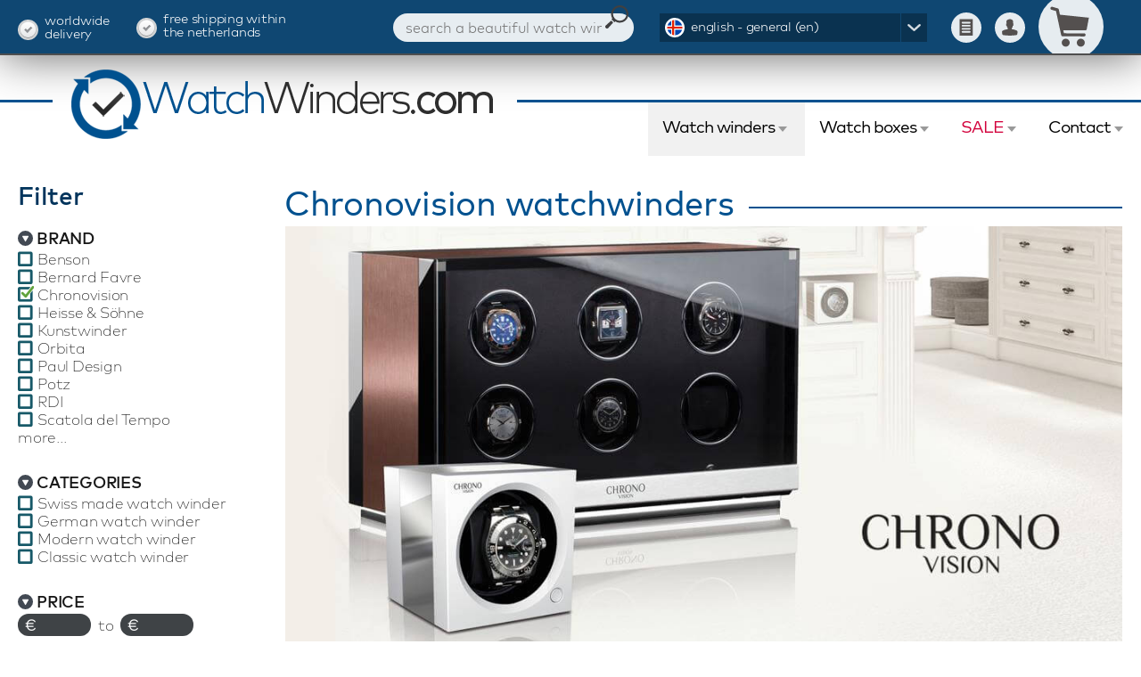

--- FILE ---
content_type: text/html; charset=utf-8
request_url: https://watchwinders.com/watchwinders/chronovision/one-carbon
body_size: 9431
content:
<!DOCTYPE html>
<html id="html_attr" lang="en" class="ww_com">
	<head id="pagehead"><title>
	Chronovision One Carbon watchwinders at Watchwinders.com
</title><meta charset="utf-8" /><meta name="viewport" content="width=device-width, initial-scale=1.0, maximum-scale=3.0" /><meta name="description" content="Chronovision watch winders | Suitable for any automatic watch | Official reseller | Large collection available from stock | Produced in Germany." /><meta name="theme-color" content="#ffffff" /><link rel="icon" type="image/png" href="/images/favicon-ww-32x32.png" sizes="32x32" />
<link rel="icon" type="image/png" href="/images/favicon-ww-16x16.png" sizes="16x16" />
<link rel="stylesheet" href="/css/shared.css?v=46" /><link rel="stylesheet" href="/css/images.css?v=26" /><link rel="stylesheet" href="/css/replete-modal.css?v=6" /><link rel="stylesheet" href="/css/lightgallery.css?v=2" /><link rel="apple-touch-icon" sizes="180x180" href="/images/apple-touch-icon.png" /><link rel="mask-icon" href="/images/safari-pinned-tab.svg" color="#5bbad5" /><link id="alt_nl_link" rel="alternate" hreflang="nl-nl" href="https://watchwinders.nl/watchwinders/chronovision/one-carbon" /><link id="alt_en_uk_link" rel="alternate" hreflang="en-gb" href="https://watchwinders.co.uk/watchwinders/chronovision/one-carbon" /><link id="alt_de_link" rel="alternate" hreflang="de-de" href="https://watchwinders.de/uhrenbeweger/chronovision/ein-kohlenstoff" /><link id="alt_en_link" rel="alternate" hreflang="en" href="https://watchwinders.com/watchwinders/chronovision/one-carbon" /><link id="canonical_url" rel="canonical" href="https://watchwinders.com/watchwinders/chronovision" />
		<script src="/js/jquery-3.1.1.min.js"></script>
		<script src="/js/jquery.plugins.min.js?v=3"></script>
		<script src="/js/jquery.skitter.min.js?v=2"></script>
		<script src="/js/shared-functions.js.axd?v=91&cache=en"></script>
		<script>
		(function (w, d, s, l, i) {
		w[l] = w[l] || []; w[l].push({'gtm.start':new Date().getTime(), event: 'gtm.js'}); var f = d.getElementsByTagName(s)[0],
		j = d.createElement(s), dl = l != 'dataLayer' ? '&l=' + l : ''; j.async = true; j.src =	'https://www.googletagmanager.com/gtm.js?id=' + i + dl; f.parentNode.insertBefore(j, f);
		})(window,document,'script','dataLayer','GTM-PFTJKH');
		</script>
		</head>
	<body>
	<noscript><iframe src="https://www.googletagmanager.com/ns.html?id=GTM-PFTJKH" style="display:none;"></iframe></noscript>
	<div class="overlay"></div>
	<div id="outer_wrap">
	<div id="inner_wrap">
		<div id="left_menu_container"></div>
		<div class="wrapper">
		<header>
			<div id="top" class="topbar">
				<div class="viewport-max">
					<div id="txt_worldwide_delivery" class="check"><span>Worldwide </span><span>delivery</span></div>
					<div id="txt_free_shipping" class="check"><span>Free shipping within </span><span>the Netherlands</span></div>
					
					
					<div id="btn_resmenu"></div>
					<div id="lang_box_container" class="lang_box_container"><div class="lang_box">
						<input type="checkbox" name="lang_toggle" id="lang_toggle" class="toggler">
						<label id="lang_toggle_label" for="lang_toggle" class="toggler ic_flag_en">english - general (en)</label>
						<div id="lang_menu">
							<a href="https://watchwinders.nl/watchwinders/chronovision/one-carbon" id="nl_link" title="Nederlands" class="ic_flag_nl">nederlands - nederland (nl-nl)</a>
							
							<a href="https://watchwinders.de/uhrenbeweger/chronovision/ein-kohlenstoff" id="de_link" title="Deutsch" class="ic_flag_de">deutsch - deutschland (de-de)</a>
							<a href="https://watchwinders.co.uk/watchwinders/chronovision/one-carbon" id="en_uk_link" title="English" class="ic_flag_en">english - united kingdom (en-uk)</a>
							<a href="https://watchwinders.com/watchwinders/chronovision/one-carbon" id="en_link" title="English" class="ic_flag_en">english - general (en)</a>
						</div>
					</div></div>
					<a href="/shopping-basket" id="btn_basket" class="ic_basket "></a>
					<a href="/login" id="btn_account" class="btn_account ic_account"></a>
					<a href="/vergelijken" id="btn_compare" class="btn_compare ic_compare"></a>
					<div id="search_box"><form method="get" action="/zoeken" id="zoekform"><input name="ctl00$search" type="text" id="search" maxlength="25" placeholder="search a beautiful watch winder" autocomplete="off" /><input name="ctl00$zoek_btn" type="submit" id="zoek_btn" /></form><div class="search_suggestion"></div></div>
				</div>
			</div>
			<div class="partnerbar">
				<a href="/" class="logo"><img src="/images/logo_watchwinders_com.png" id="sitelogo" alt="Watchwinders.com logo" /></a>
				<div class="l left"></div>
				<div class="l right"></div>
				
			</div>
			<nav>
				<div class="viewport-max static">
					<form autocomplete="off">
					<ul class="topmenu">
						
						<li id="mm_bt2" class="a active"><input type="checkbox" name="watchwinder_toggle" id="watchwinder_toggle" class="toggler"><label id="watchwinder_toggle_label" for="watchwinder_toggle">Watch winders</label>
							<div id="watchwinder_menu" class="sub full">
								<div id="watchwinder_menuitems" class="leftitems">
									<h4 id="title_watchwinders">Watch winders</h4>
									<a href="/watchwinders" id="lnk_allwatchwinders">Watch winders</a>
									<a href="/watchwinders/sale" id="lnk_watchwinderssale" class="r">Watch winders for SALE</a>
									<div id="cat_watchwinders" class="block"><h4>Watch winder categories</h4>
									<a href="/watchwinders/classic-watch-winder">Classic watch winder</a><a href="/watchwinders/german-watch-winder">German watch winder</a><a href="/watchwinders/modern-watch-winder">Modern watch winder</a><a href="/watchwinders/swiss-made-watch-winder">Swiss made watch winder</a>
								</div>
									<div id="watchwinder_spec_items" class="block small"><h4>Watch winder properties</h4>
									<a href="/watchwinders/filter/suitable-for/1-watch">Watch winder for 1 watch</a><a href="/watchwinders/filter/suitable-for/2-watches">Watch winder for 2 watches</a><a href="/watchwinders/filter/suitable-for/3-watches">Watch winder for 3 watches</a><a href="/watchwinders/filter/suitable-for/4-watches">Watch winder for 4 watches</a><a href="/watchwinders/filter/suitable-for/6-watches">Watch winder for 6 watches</a><a href="/watchwinders/filter/suitable-for/8-watches">Watch winder for 8 watches</a><a href="/watchwinders/filter/suitable-for/9-watches">Watch winder for 9 watches</a><a href="/watchwinders/filter/suitable-for/12-watches">Watch winder for 12 watches</a><a href="/watchwinders/filter/suitable-for/16-watches">Watch winder for 16 watches</a><a href="/watchwinders/filter/suitable-for/20-watches">Watch winder for 20 watches</a><a href="/watchwinders/filter/suitable-for/24-watches">Watch winder for 24 watches</a>
								</div>
								</div>
								<div id="watchwinder_brands_by_name" class="brands_by_name">
									<h4>Our watch winder brands (A-Z)</h4><span><a href="/watchwinders/benson" title="Benson Watch winders at Watchwinders.com">Benson</a>(136)</span><span><a href="/watchwinders/bernard-favre" title="Bernard Favre Watch winders at Watchwinders.com">Bernard Favre</a>(29)</span><span><a href="/watchwinders/chronovision" title="Chronovision Watch winders at Watchwinders.com">Chronovision</a>(47)</span><span><a href="/watchwinders/heisse+sohne" title="Heisse &amp; S&#246;hne Watch winders at Watchwinders.com">Heisse &amp; S&#246;hne</a>(27)</span><span><a href="/watchwinders/kunstwinder" title="Kunstwinder Watch winders at Watchwinders.com">Kunstwinder</a>(7)</span><span><a href="/watchwinders/orbita" title="Orbita Watch winders at Watchwinders.com">Orbita</a>(21)</span><span><a href="/watchwinders/paul-design" title="Paul Design Watch winders at Watchwinders.com">Paul Design</a>(22)</span><span><a href="/watchwinders/potz" title="Potz Watch winders at Watchwinders.com">Potz</a>(3)</span><span><a href="/watchwinders/rdi" title="RDI Watch winders at Watchwinders.com">RDI</a>(11)</span><span><a href="/watchwinders/scatola-del-tempo" title="Scatola del Tempo Watch winders at Watchwinders.com">Scatola del Tempo</a>(42)</span><span><a href="/watchwinders/swiss-kubik" title="Swiss Kubik Watch winders at Watchwinders.com">Swiss Kubik</a>(114)</span>
								</div>
								<div id="watchwinder_brands_by_logos" class="brands_by_logos">
									<h4>Our watch winder brands (Logos)</h4><a href="/watchwinders/benson" title="Benson Watch winders at Watchwinders.com"><img src="/dynamic/brand_logos/benson_3.png" alt="Benson Watch winders at Watchwinders.com"></a><a href="/watchwinders/bernard-favre" title="Bernard Favre Watch winders at Watchwinders.com"><img src="/dynamic/brand_logos/bernard-favre_3.png" alt="Bernard Favre Watch winders at Watchwinders.com"></a><a href="/watchwinders/chronovision" title="Chronovision Watch winders at Watchwinders.com"><img src="/dynamic/brand_logos/chronovision_3.png" alt="Chronovision Watch winders at Watchwinders.com"></a><a href="/watchwinders/heisse+sohne" title="Heisse &amp; S&#246;hne Watch winders at Watchwinders.com"><img src="/dynamic/brand_logos/heisse+sohne_3.png" alt="Heisse &amp; S&#246;hne Watch winders at Watchwinders.com"></a><a href="/watchwinders/kunstwinder" title="Kunstwinder Watch winders at Watchwinders.com"><img src="/dynamic/brand_logos/kunstwinder_3.png" alt="Kunstwinder Watch winders at Watchwinders.com"></a><a href="/watchwinders/orbita" title="Orbita Watch winders at Watchwinders.com"><img src="/dynamic/brand_logos/orbita_3.png" alt="Orbita Watch winders at Watchwinders.com"></a><a href="/watchwinders/paul-design" title="Paul Design Watch winders at Watchwinders.com"><img src="/dynamic/brand_logos/paul-design_3.png" alt="Paul Design Watch winders at Watchwinders.com"></a><a href="/watchwinders/potz" title="Potz Watch winders at Watchwinders.com"><img src="/dynamic/brand_logos/potz_3.png" alt="Potz Watch winders at Watchwinders.com"></a><a href="/watchwinders/rdi" title="RDI Watch winders at Watchwinders.com"><img src="/dynamic/brand_logos/rdi_3.png" alt="RDI Watch winders at Watchwinders.com"></a><a href="/watchwinders/scatola-del-tempo" title="Scatola del Tempo Watch winders at Watchwinders.com"><img src="/dynamic/brand_logos/scatola-del-tempo_3.png" alt="Scatola del Tempo Watch winders at Watchwinders.com"></a><a href="/watchwinders/swiss-kubik" title="Swiss Kubik Watch winders at Watchwinders.com"><img src="/dynamic/brand_logos/swiss-kubik_3.png" alt="Swiss Kubik Watch winders at Watchwinders.com"></a>
								</div>
							</div>
						</li>							
						<li id="mm_bt3" class="a"><input type="checkbox" name="watchbox_toggle" id="watchbox_toggle" class="toggler"><label id="watchbox_toggle_label" for="watchbox_toggle">Watch boxes</label>
							<div id="watctboxes_menu" class="sub full">
								<div id="watchboxes_menuitems" class="leftitems">
									<h4 id="title_watchboxes">Watch boxes</h4>
									<a href="/watch-boxes" id="lnk_allwatchboxes">Watch boxes</a>
									<a href="/watch-boxes/sale" id="lnk_watchboxessale" class="r">Watch boxes for SALE</a>
									<div id="cat_watchboxes" class="block"></div>
									<div id="watchboxes_spec_items" class="block small"></div>
								</div>
								<div id="watchboxes_brands_by_name" class="brands_by_name">
									<h4>Our watch boxes brands (A-Z)</h4><span><a href="/watch-boxes/benson" title="Benson Watch boxes at Watchwinders.com">Benson</a>(23)</span>
								</div>
								<div id="watchboxes_brands_by_logos" class="brands_by_logos">
									<h4>Our watch boxes brands (Logos)</h4><a href="/watch-boxes/benson" title="Benson Watch boxes at Watchwinders.com"><img src="/dynamic/brand_logos/benson_5.png" alt="Benson Watch boxes at Watchwinders.com"></a>
								</div>
							</div>
						</li>
						
						<li id="mm_bt5" class="a r"><input type="checkbox" name="sale_toggle" id="sale_toggle" class="toggler"><label id="sale_toggle_label" for="sale_toggle">SALE</label>
							<div id="sale_menu" class="sub small leftitems">
								
								<a href="/watchwinders/sale" id="lnk_watchwinders_sale">Watch winders</a>
								<a href="/watch-boxes/sale" id="lnk_watchboxes_sale">Watch boxes</a>
							</div>
						</li>
						<li id="mm_bt6" class="a"><input type="checkbox" name="contact_toggle" id="contact_toggle" class="toggler"><label id="contact_toggle_label" for="contact_toggle">Contact</label>
							<div id="contact_menu" class="sub small leftitems">
								<a href="/korting-systeem" id="lnk_orderinfo">Order information</a>
								<a href="/about-us" id="lnk_aboutus">About us</a>
								<a href="/contact" id="lnk_contact">Contact us</a>
							</div>
						</li>
					</ul>
					</form>
				</div>
			</nav>
		</header>
		<div id="main_content_container">
			
<div class="viewport-max">
	<div id="btn_slider">Open filter</div>
	<div id="leftfilter" class="leftfilter"><h2>Filter</h2>
		<form id="frm_left_filter" method="post" action="/" autocomplete="off">
			<input name="filter_cat_id" type="hidden" id="filter_cat_id" value="3" />
			<div id="left_filter_content">
				<h5>Brand</h5><div><input name="multiple_merk_75" type="checkbox" id="multiple_merk_75" value="75" /><label for="multiple_merk_75">Benson</label><input name="multiple_merk_136" type="checkbox" id="multiple_merk_136" value="136" /><label for="multiple_merk_136">Bernard Favre</label><input name="multiple_merk_147" type="checkbox" id="multiple_merk_147" value="147" checked="checked" /><label for="multiple_merk_147">Chronovision</label><input name="multiple_merk_120" type="checkbox" id="multiple_merk_120" value="120" /><label for="multiple_merk_120">Heisse & Söhne</label><input name="multiple_merk_156" type="checkbox" id="multiple_merk_156" value="156" /><label for="multiple_merk_156">Kunstwinder</label><input name="multiple_merk_138" type="checkbox" id="multiple_merk_138" value="138" /><label for="multiple_merk_138">Orbita</label><input name="multiple_merk_135" type="checkbox" id="multiple_merk_135" value="135" /><label for="multiple_merk_135">Paul Design</label><input name="multiple_merk_169" type="checkbox" id="multiple_merk_169" value="169" /><label for="multiple_merk_169">Potz</label><input name="multiple_merk_150" type="checkbox" id="multiple_merk_150" value="150" /><label for="multiple_merk_150">RDI</label><input name="multiple_merk_166" type="checkbox" id="multiple_merk_166" value="166" /><label for="multiple_merk_166">Scatola del Tempo</label><input name="multiple_merk_125" type="checkbox" id="multiple_merk_125" value="125" /><label for="multiple_merk_125">Swiss Kubik</label></div>
				<h5>Categories</h5><div><input name="multiple_cat_108" type="checkbox" id="multiple_cat_108" value="108" /><label for="multiple_cat_108">Swiss made watch winder</label><input name="multiple_cat_109" type="checkbox" id="multiple_cat_109" value="109" /><label for="multiple_cat_109">German watch winder</label><input name="multiple_cat_110" type="checkbox" id="multiple_cat_110" value="110" /><label for="multiple_cat_110">Modern watch winder</label><input name="multiple_cat_111" type="checkbox" id="multiple_cat_111" value="111" /><label for="multiple_cat_111">Classic watch winder</label></div>
				<h5>Price</h5><div class="price"><input name="min_price" type="text" id="min_price" maxlength="5" /><span class="currencyicon">€</span><span class="tm">to</span><input name="max_price" type="text" id="max_price" class="price" maxlength="5" /><span class="currencyicon">€</span><input name="multiple_sale_1" type="checkbox" id="multiple_sale_1" value="true" /><label for="multiple_sale_1">SALE</label></div>
				<h5>Search</h5><div><input name="left_search" type="text" id="left_search" maxlength="25" /></div>
				<h5>New since</h5><div><select name="ctl00$main_content$select_nieuwsinds" id="select_nieuwsinds" data-placeholder="New since" style="width: 210px;">
	<option value="0">Show all</option>
	<option value="7">&lt; 7 days</option>
	<option value="14">&lt; 14 days</option>
	<option value="30">&lt; 30 days</option>
	<option value="90">&lt; 90 days</option>
</select></div>
				<h5>Storage for</h5><div><input name="multiple_storagefor_11" type="checkbox" id="multiple_storagefor_11" value="1-1" /><label for="multiple_storagefor_11">1 watch</label><input name="multiple_storagefor_22" type="checkbox" id="multiple_storagefor_22" value="2-2" /><label for="multiple_storagefor_22">2 watches</label><input name="multiple_storagefor_33" type="checkbox" id="multiple_storagefor_33" value="3-3" /><label for="multiple_storagefor_33">3 watches</label><input name="multiple_storagefor_4999" type="checkbox" id="multiple_storagefor_4999" value="4-999" /><label for="multiple_storagefor_4999">4 or more watches</label></div>
				<h5>Suitable for</h5><div><input name="multiple_auto_134" type="checkbox" id="multiple_auto_134_313" value="313" /><label for="multiple_auto_134_313">1 watch</label><input name="multiple_auto_134" type="checkbox" id="multiple_auto_134_314" value="314" /><label for="multiple_auto_134_314">2 watches</label><input name="multiple_auto_134" type="checkbox" id="multiple_auto_134_315" value="315" /><label for="multiple_auto_134_315">3 watches</label><input name="multiple_auto_134" type="checkbox" id="multiple_auto_134_316" value="316" /><label for="multiple_auto_134_316">4 watches</label><input name="multiple_auto_134" type="checkbox" id="multiple_auto_134_317" value="317" /><label for="multiple_auto_134_317">6 watches</label><input name="multiple_auto_134" type="checkbox" id="multiple_auto_134_318" value="318" /><label for="multiple_auto_134_318">8 watches</label><input name="multiple_auto_134" type="checkbox" id="multiple_auto_134_327" value="327" /><label for="multiple_auto_134_327">9 watches</label><input name="multiple_auto_134" type="checkbox" id="multiple_auto_134_320" value="320" /><label for="multiple_auto_134_320">12 watches</label><input name="multiple_auto_134" type="checkbox" id="multiple_auto_134_329" value="329" /><label for="multiple_auto_134_329">15 watches</label><input name="multiple_auto_134" type="checkbox" id="multiple_auto_134_321" value="321" /><label for="multiple_auto_134_321">16 watches</label><input name="multiple_auto_134" type="checkbox" id="multiple_auto_134_322" value="322" /><label for="multiple_auto_134_322">20 watches</label><input name="multiple_auto_134" type="checkbox" id="multiple_auto_134_323" value="323" /><label for="multiple_auto_134_323">24 watches</label><input name="multiple_auto_134" type="checkbox" id="multiple_auto_134_328" value="328" /><label for="multiple_auto_134_328">36 watches</label></div>
				<h5>Motor type</h5><div><input name="multiple_auto_118" type="checkbox" id="multiple_auto_118_272" value="272" /><label for="multiple_auto_118_272">Chinese</label><input name="multiple_auto_118" type="checkbox" id="multiple_auto_118_273" value="273" /><label for="multiple_auto_118_273">Japanese</label><input name="multiple_auto_118" type="checkbox" id="multiple_auto_118_274" value="274" /><label for="multiple_auto_118_274">German</label><input name="multiple_auto_118" type="checkbox" id="multiple_auto_118_275" value="275" /><label for="multiple_auto_118_275">Swiss</label></div>
				<h5>Watch winder colour</h5><div><input name="multiple_auto_42" type="checkbox" id="multiple_auto_42_46" value="46" /><label for="multiple_auto_42_46">Black</label><input name="multiple_auto_42" type="checkbox" id="multiple_auto_42_242" value="242" /><label for="multiple_auto_42_242">Blue</label><input name="multiple_auto_42" type="checkbox" id="multiple_auto_42_335" value="335" /><label for="multiple_auto_42_335">Bronze</label><input name="multiple_auto_42" type="checkbox" id="multiple_auto_42_48" value="48" /><label for="multiple_auto_42_48">Brown</label><input name="multiple_auto_42" type="checkbox" id="multiple_auto_42_286" value="286" /><label for="multiple_auto_42_286">Carbon</label><input name="multiple_auto_42" type="checkbox" id="multiple_auto_42_49" value="49" /><label for="multiple_auto_42_49">Dark red</label><input name="multiple_auto_42" type="checkbox" id="multiple_auto_42_288" value="288" /><label for="multiple_auto_42_288">Diverse</label><input name="multiple_auto_42" type="checkbox" id="multiple_auto_42_241" value="241" /><label for="multiple_auto_42_241">Gold</label><input name="multiple_auto_42" type="checkbox" id="multiple_auto_42_243" value="243" /><label for="multiple_auto_42_243">Green</label><input name="multiple_auto_42" type="checkbox" id="multiple_auto_42_247" value="247" /><label for="multiple_auto_42_247">Grey</label><input name="multiple_auto_42" type="checkbox" id="multiple_auto_42_287" value="287" /><label for="multiple_auto_42_287">Macassar</label><input name="multiple_auto_42" type="checkbox" id="multiple_auto_42_225" value="225" /><label for="multiple_auto_42_225">Orange</label><input name="multiple_auto_42" type="checkbox" id="multiple_auto_42_245" value="245" /><label for="multiple_auto_42_245">Pink</label><input name="multiple_auto_42" type="checkbox" id="multiple_auto_42_244" value="244" /><label for="multiple_auto_42_244">Purple</label><input name="multiple_auto_42" type="checkbox" id="multiple_auto_42_211" value="211" /><label for="multiple_auto_42_211">Red</label><input name="multiple_auto_42" type="checkbox" id="multiple_auto_42_51" value="51" /><label for="multiple_auto_42_51">Silver</label><input name="multiple_auto_42" type="checkbox" id="multiple_auto_42_50" value="50" /><label for="multiple_auto_42_50">White</label><input name="multiple_auto_42" type="checkbox" id="multiple_auto_42_246" value="246" /><label for="multiple_auto_42_246">Yellow</label></div>
				<h5>Watch winder material</h5><div><input name="multiple_auto_47" type="checkbox" id="multiple_auto_47_233" value="233" /><label for="multiple_auto_47_233">Aluminium</label><input name="multiple_auto_47" type="checkbox" id="multiple_auto_47_276" value="276" /><label for="multiple_auto_47_276">Carbon</label><input name="multiple_auto_47" type="checkbox" id="multiple_auto_47_292" value="292" /><label for="multiple_auto_47_292">Chrome</label><input name="multiple_auto_47" type="checkbox" id="multiple_auto_47_277" value="277" /><label for="multiple_auto_47_277">Edelstahl PVD</label><input name="multiple_auto_47" type="checkbox" id="multiple_auto_47_289" value="289" /><label for="multiple_auto_47_289">Gold</label><input name="multiple_auto_47" type="checkbox" id="multiple_auto_47_224" value="224" /><label for="multiple_auto_47_224">Hardened steel</label><input name="multiple_auto_47" type="checkbox" id="multiple_auto_47_133" value="133" /><label for="multiple_auto_47_133">Leather</label><input name="multiple_auto_47" type="checkbox" id="multiple_auto_47_298" value="298" /><label for="multiple_auto_47_298">Macassar</label><input name="multiple_auto_47" type="checkbox" id="multiple_auto_47_291" value="291" /><label for="multiple_auto_47_291">Nickel</label><input name="multiple_auto_47" type="checkbox" id="multiple_auto_47_299" value="299" /><label for="multiple_auto_47_299">Plexiglass</label><input name="multiple_auto_47" type="checkbox" id="multiple_auto_47_270" value="270" /><label for="multiple_auto_47_270">Polyamide</label><input name="multiple_auto_47" type="checkbox" id="multiple_auto_47_258" value="258" /><label for="multiple_auto_47_258">Stainless steel</label><input name="multiple_auto_47" type="checkbox" id="multiple_auto_47_67" value="67" /><label for="multiple_auto_47_67">Synthetic</label><input name="multiple_auto_47" type="checkbox" id="multiple_auto_47_300" value="300" /><label for="multiple_auto_47_300">Titanium</label><input name="multiple_auto_47" type="checkbox" id="multiple_auto_47_66" value="66" /><label for="multiple_auto_47_66">Wood</label></div>
				<h5>Program</h5><div><input name="multiple_auto_60" type="checkbox" id="multiple_auto_60_79" value="79" /><label for="multiple_auto_60_79">1 program (CW)</label><input name="multiple_auto_60" type="checkbox" id="multiple_auto_60_80" value="80" /><label for="multiple_auto_60_80">2 programs (CW and CC)</label><input name="multiple_auto_60" type="checkbox" id="multiple_auto_60_84" value="84" /><label for="multiple_auto_60_84">3 programs (CW, CC, Alt)</label><input name="multiple_auto_60" type="checkbox" id="multiple_auto_60_309" value="309" /><label for="multiple_auto_60_309">Alternate</label></div>
				<h5>Power supply</h5><div><input name="multiple_auto_58" type="checkbox" id="multiple_auto_58_75" value="75" /><label for="multiple_auto_58_75">Adapter (line current)</label><input name="multiple_auto_58" type="checkbox" id="multiple_auto_58_78" value="78" /><label for="multiple_auto_58_78">Adapter + Battery</label><input name="multiple_auto_58" type="checkbox" id="multiple_auto_58_77" value="77" /><label for="multiple_auto_58_77">Battery</label><input name="multiple_auto_58" type="checkbox" id="multiple_auto_58_279" value="279" /><label for="multiple_auto_58_279">Battery (adapter optional)</label></div>
				<h5>Additional functions</h5><div><input name="checkbox_auto_108" type="checkbox" id="checkbox_auto_108" value="1" /><label for="checkbox_auto_108">Remote control</label><input name="checkbox_auto_113" type="checkbox" id="checkbox_auto_113" value="1" /><label for="checkbox_auto_113">Energy efficient</label><input name="checkbox_auto_112" type="checkbox" id="checkbox_auto_112" value="1" /><label for="checkbox_auto_112">Noiseless</label><input name="checkbox_auto_114" type="checkbox" id="checkbox_auto_114" value="1" /><label for="checkbox_auto_114">Adjustable Turns Per Day</label><input name="checkbox_auto_106" type="checkbox" id="checkbox_auto_106" value="1" /><label for="checkbox_auto_106">LCD display</label><input name="checkbox_auto_105" type="checkbox" id="checkbox_auto_105" value="1" /><label for="checkbox_auto_105">LED lightning</label><input name="checkbox_auto_115" type="checkbox" id="checkbox_auto_115" value="1" /><label for="checkbox_auto_115">Overwind protection</label><input name="checkbox_auto_122" type="checkbox" id="checkbox_auto_122" value="1" /><label for="checkbox_auto_122">Power winding</label><input name="checkbox_auto_125" type="checkbox" id="checkbox_auto_125" value="1" /><label for="checkbox_auto_125">Independable rotors</label><input name="checkbox_auto_120" type="checkbox" id="checkbox_auto_120" value="1" /><label for="checkbox_auto_120">Sleep mode</label><input name="checkbox_auto_107" type="checkbox" id="checkbox_auto_107" value="1" /><label for="checkbox_auto_107">Start/stop system</label><input name="checkbox_auto_123" type="checkbox" id="checkbox_auto_123" value="1" /><label for="checkbox_auto_123">Touchscreen display</label></div>
				<h5>Delivery time</h5><div id="stock"><input name="multiple_levertijd_1" type="checkbox" id="multiple_levertijd_1_10" class="v_10" value="10" /><label for="multiple_levertijd_1_10">1 to 3 business days</label><input name="multiple_levertijd_1" type="checkbox" id="multiple_levertijd_1_20" class="v_20" value="20" /><label for="multiple_levertijd_1_20">4 to 6 business days</label><input name="multiple_levertijd_1" type="checkbox" id="multiple_levertijd_1_30" class="v_30" value="30" /><label for="multiple_levertijd_1_30">on request</label></div>
</div>
		</form>
	</div>
	<div id="rightcontent" class="rightcontent">
		
		<div id="brand_intro_container"><h1>Chronovision watchwinders</h1>
<a href="#top" class="totop ic_totop" title="To top"></a><a href="/vergelijken" class="ic_compare_static tooltip" title="Compare your products">Compare (0)</a><a href="javascript:clearComparison();" class="tooltip" title="Remove all products from comparison">X</a><div class="brand_banner"><img src="/dynamic/banners/chronovision_3.jpg" alt="Chronovision watchwinders"></div><div><p><p>The Chronovision watch winders from Germany combine German technology with attractive compact designs. The watch winders are fairly modern in design and there is a choice of different colors and materials. In the Chronovision watch winder collection there is a choice of models for 1 automatic watch, but also for example 2, 3, 4, 6 and even 8 automatic watches. The material use of the Chronovision watch winders comes from the Sauerland region. The production is usually&nbsp;processed by hand&nbsp;to assure optimum quality. The 70 individual parts are assembled in 23 steps into a beautiful watch winder of excellent quality. Every Chronovision watch winders has various futuristic advantages such as a bluetooth connection, adjustable direction of rotation and the possibility to choose the number of revolutions per day. Every Chronovision watch winder always starts and stops at 12 o'clock, which looks extra nice. The Chronovision watch winders come with a minimum of 3 years warranty. With a Chronovision watch winder you buy German quality for optimum excitement of automatic watches.</p></p></div></div>
		<div class="top_filter_content chosen-style2">
			<div id="serie_container" class="series_container"><label>Series</label><a href="/watchwinders/chronovision/ambiance-iii">Ambiance III</a><span>|</span><a href="/watchwinders/chronovision/ambiance-iv">Ambiance IV</a><span>|</span><a href="/watchwinders/chronovision/ambiance-vi">Ambiance VI</a><span>|</span><a href="/watchwinders/chronovision/ambiance-viii">Ambiance VIII</a><span>|</span><a href="/watchwinders/chronovision/ambiance-xii">Ambiance XII</a><span>|</span><a href="/watchwinders/chronovision/ambiance-xv">Ambiance XV</a><span>|</span><a href="/watchwinders/chronovision/one-aluminium">One Aluminium</a><span>|</span><a href="/watchwinders/chronovision/one-argento">One Argento</a><span>|</span><a href="/watchwinders/chronovision/one-black">One Black</a><span>|</span><a href="/watchwinders/chronovision/one-carbon">One Carbon</a><span>|</span><a href="/watchwinders/chronovision/one-elm">One Elm</a><span>|</span><a href="/watchwinders/chronovision/one-macassar">One Macassar</a><span>|</span><a href="/watchwinders/chronovision/one-oak">One Oak</a><span>|</span><a href="/watchwinders/chronovision/one-tower">One Tower</a><span>|</span><a href="/watchwinders/chronovision/one-travel-box">One Travel Box</a><span>|</span><a href="/watchwinders/chronovision/prestige">Prestige</a><span>|</span><a href="/watchwinders/chronovision" class="bold">All Chronovision watchwinders</a></div>
			<div class="flexcontent">
				<form id="frm_topsortfilter" method="post" action="/" autocomplete="off">
					<input name="productsubcat_id" type="hidden" id="productsubcat_id" />
					<input name="current_url" type="hidden" id="current_url" value="/watchwinders/chronovision" />
					<div id="ordering_container" class="ib"><label>Sort on</label><select name="ctl00$main_content$left_select_sort" id="left_select_sort" style="width: 350px;">
	<option value="1">Serie followed by watch winder name</option>
	<option value="6">Watchwinder name</option>
	<option value="7">Suitable for (ascending)</option>
	<option value="9">Suitable for (descending)</option>
	<option value="2">Price (ascending)</option>
	<option value="3">Price (descending)</option>
</select></div>
				</form>
				
			</div>
			<div id="current_item_container"><span class="currentitems"></span></div>
		</div>
		<div id="producten" class="products accessoiries lazy">
<h2><a id="one-carbon">Chronovision One Carbon serie</a></h2>
<div><a href="/watchwinders/chronovision/chronovision-one-carbon-bluetooth-70050-1011710"><img src="/dynamic/pr/Chronovision-70050-101-17-10_tumb.jpg" alt="Chronovision One Carbon Bluetooth 70050/101.17.10"><span>Chronovision</span><span> One Carbon Bluetooth 70050/101.17.10</span></a><div class="pr_block">&euro; 929<a href="/shopping-basket/add/8117" rel="nofollow" class="tooltip" title="Add to basket"></a><input name="pr_compare_8117" id="pr_compare_8117" type="checkbox"><label for="pr_compare_8117" class="tooltip" title="Add to comparison"></label><dfn class="tooltip v v_20" title="Delivery time: 4 to 6 business days"></dfn></div></div>
<div><a href="/watchwinders/chronovision/chronovision-one-carbon-bluetooth-70050-1011711"><img src="/dynamic/pr/Chronovision-70050-101-17-11_tumb.jpg" alt="Chronovision One Carbon Bluetooth 70050/101.17.11"><span>Chronovision</span><span> One Carbon Bluetooth 70050/101.17.11</span></a><div class="pr_block">&euro; 929<a href="/shopping-basket/add/8118" rel="nofollow" class="tooltip" title="Add to basket"></a><input name="pr_compare_8118" id="pr_compare_8118" type="checkbox"><label for="pr_compare_8118" class="tooltip" title="Add to comparison"></label><dfn class="tooltip v v_20" title="Delivery time: 4 to 6 business days"></dfn></div></div>
<div><a href="/watchwinders/chronovision/chronovision-one-carbon-bluetooth-70050-1011712"><img src="/dynamic/pr/Chronovision-70050-101-17-12_tumb.jpg" alt="Chronovision One Carbon Bluetooth 70050/101.17.12"><span>Chronovision</span><span> One Carbon Bluetooth 70050/101.17.12</span></a><div class="pr_block">&euro; 929<a href="/shopping-basket/add/8119" rel="nofollow" class="tooltip" title="Add to basket"></a><input name="pr_compare_8119" id="pr_compare_8119" type="checkbox"><label for="pr_compare_8119" class="tooltip" title="Add to comparison"></label><dfn class="tooltip v v_20" title="Delivery time: 4 to 6 business days"></dfn></div></div>
<div><a href="/watchwinders/chronovision/chronovision-one-carbon-bluetooth-70050-1011714"><img src="/dynamic/pr/Chronovision-70050-101-17-14_tumb.jpg" alt="Chronovision One Carbon Bluetooth 70050/101.17.14"><span>Chronovision</span><span> One Carbon Bluetooth 70050/101.17.14</span></a><div class="pr_block">&euro; 929<a href="/shopping-basket/add/8120" rel="nofollow" class="tooltip" title="Add to basket"></a><input name="pr_compare_8120" id="pr_compare_8120" type="checkbox"><label for="pr_compare_8120" class="tooltip" title="Add to comparison"></label><dfn class="tooltip v v_20" title="Delivery time: 4 to 6 business days"></dfn></div></div>
</div>
		<div id="product_footer_nav" class="top_filter_content chosen-style2 flexcontent">
			<div id="ordering_container2" class="ib"><label>Sort on</label><select name="ctl00$main_content$left_select_sort2" id="left_select_sort2" style="width: 350px;">
	<option value="1">Serie followed by watch winder name</option>
	<option value="6">Watchwinder name</option>
	<option value="7">Suitable for (ascending)</option>
	<option value="9">Suitable for (descending)</option>
	<option value="2">Price (ascending)</option>
	<option value="3">Price (descending)</option>
</select></div>
			<div id="paging_container2" class="ib paging_container"><span>Product 1 - 0 of 0</span></div>
		</div>
		<div id="product_footer"><p>German quality is highly regarded worldwide. In the field of watches but certainly also in the field of watch winders. German watch winder brands such as Chronovision are known for their robustness, quality and good functionality. The production process results in <strong>high quality watch winders</strong> made of materials from the region. This is one of the spearheads of Chronovision. The durability of a Chronovision watch winder is also reflected in the fact that the watch winder can run on a set of batteries for more than 6 months.</p>
<h3>Perfect functionality</h3>
<p>The intelligent control ensures that you can set the watch winder exactly to your liking. This is possible <strong>via bluetooth or the PC</strong>. Chronovision ensures that you can choose the settings with which your automatic watch&nbsp;can be wound perfectly. A Chronovision watch winder&nbsp;winds every automatic watch in style, regardless of watch brand or model.</p>
<h3>Pure quality</h3>
<p>This German watch winder brand stands for reliability and they guarantee that with a <strong>guarantee period of 3 years</strong>. Are you looking for a modern, high-quality watch winder? Then a Chronovision watch winder is a perfect choice.</p>
<p>&nbsp;</p></div>
		
	</div>

	

	<div id="notfound"></div>
</div>

		</div>
		</div>
		<footer>
			<div id="newsletter_block" class="newsletter"><div class="viewport-max">
				<form method="post" id="frm_nieuwsbrief" action="/nieuwsbrief">
					<input type="hidden" id="auth_newsletter" name="auth_newsletter">
					<label id="label_nieuwsbrief" for="nieuwsbrief_email">interested in our newsletter?</label>
					<div class="nieuwsbrief_field">
						<input name="nieuwsbrief_email" type="text" id="nieuwsbrief_email" maxlength="50" placeholder="your e-mail address" />
						<input name="ctl00$btn_nieuwsbrief_submit" type="submit" id="btn_nieuwsbrief_submit" value="subscribe" class="checkform" />
					</div>
				</form>
			</div></div>
			<div class="inner_footer"><div id="footer_viewport" class="viewport-max ww">
				<div id="otherwide_block" class="alt"><a href="http://bensontrade.com" id="watchwinder_link" target="_blank">did you know that we also sell watches?</a></div>
				
				
				
				
				
					<div class="column"><h4>Order information</h4><a href="/loyalty-program">loyalty program</a><a href="/shipping">shipping</a><a href="/payment-methods">payment methods</a><a href="/warranty">warranty</a></div>
					<div class="column"><h4>Customer service</h4><a href="/faq">faq</a><a href="/warranty-form">warranty form</a><a href="/return-form">return form</a><a href="/general-terms-and-conditions">general terms &amp; conditions</a><a href="/privacy-policy">privacy policy</a></div>
					<div class="column"><h4>Contact</h4><a href="/contact">contact information</a><a href="/about-us">about us</a><a href="/customer-reviews">customer reviews</a><a href="/gift-coupon">gift coupon</a><a href="/news">news</a><a href="/blog">blog</a></div>
				
				
			</div></div>
			<div class="bottom_footer"><div class="viewport-max"><div>ontwerp & ontwikkeling door <a href="http://netfiesta.nl" target="_blank">NetFiesta</a> | v4.101.0</div></div></div>
		</footer>
	</div>
	</div>
	</body>
</html>

--- FILE ---
content_type: application/javascript
request_url: https://watchwinders.com/js/jquery.plugins.min.js?v=3
body_size: 75603
content:
/* jQuery Pause plugin v0.1 - http://tobia.github.io/Pause/ */
(function () { var e = jQuery, f = "jQuery.pause", d = 1, b = e.fn.animate, a = {}; function c() { return new Date().getTime() } e.fn.animate = function (k, h, j, i) { var g = e.speed(h, j, i); g.complete = g.old; return this.each(function () { if (!this[f]) { this[f] = d++ } var l = e.extend({}, g); b.apply(e(this), [k, e.extend({}, l)]); a[this[f]] = { run: true, prop: k, opt: l, start: c(), done: 0 } }) }; e.fn.pause = function () { return this.each(function () { if (!this[f]) { this[f] = d++ } var g = a[this[f]]; if (g && g.run) { g.done += c() - g.start; if (g.done > g.opt.duration) { delete a[this[f]] } else { e(this).stop(); g.run = false } } }) }; e.fn.resume = function () { return this.each(function () { if (!this[f]) { this[f] = d++ } var g = a[this[f]]; if (g && !g.run) { g.opt.duration -= g.done; g.done = 0; g.run = true; g.start = c(); b.apply(e(this), [g.prop, e.extend({}, g.opt)]) } }) } })();
/* waitForImages jQuery Plugin 2016-01-04 */
!function (a) { "function" == typeof define && define.amd ? define(["jquery"], a) : "object" == typeof exports ? module.exports = a(require("jquery")) : a(jQuery) }(function (a) { var b = "waitForImages"; a.waitForImages = { hasImageProperties: ["backgroundImage", "listStyleImage", "borderImage", "borderCornerImage", "cursor"], hasImageAttributes: ["srcset"] }, a.expr[":"]["has-src"] = function (b) { return a(b).is('img[src][src!=""]') }, a.expr[":"].uncached = function (b) { return a(b).is(":has-src") ? !b.complete : !1 }, a.fn.waitForImages = function () { var c, d, e, f = 0, g = 0, h = a.Deferred(); if (a.isPlainObject(arguments[0]) ? (e = arguments[0].waitForAll, d = arguments[0].each, c = arguments[0].finished) : 1 === arguments.length && "boolean" === a.type(arguments[0]) ? e = arguments[0] : (c = arguments[0], d = arguments[1], e = arguments[2]), c = c || a.noop, d = d || a.noop, e = !!e, !a.isFunction(c) || !a.isFunction(d)) throw new TypeError("An invalid callback was supplied."); return this.each(function () { var i = a(this), j = [], k = a.waitForImages.hasImageProperties || [], l = a.waitForImages.hasImageAttributes || [], m = /url\(\s*(['"]?)(.*?)\1\s*\)/g; e ? i.find("*").addBack().each(function () { var b = a(this); b.is("img:has-src") && !b.is("[srcset]") && j.push({ src: b.attr("src"), element: b[0] }), a.each(k, function (a, c) { var d, e = b.css(c); if (!e) return !0; for (; d = m.exec(e) ;) j.push({ src: d[2], element: b[0] }) }), a.each(l, function (a, c) { var d = b.attr(c); return d ? void j.push({ src: b.attr("src"), srcset: b.attr("srcset"), element: b[0] }) : !0 }) }) : i.find("img:has-src").each(function () { j.push({ src: this.src, element: this }) }), f = j.length, g = 0, 0 === f && (c.call(i[0]), h.resolveWith(i[0])), a.each(j, function (e, j) { var k = new Image, l = "load." + b + " error." + b; a(k).one(l, function m(b) { var e = [g, f, "load" == b.type]; return g++, d.apply(j.element, e), h.notifyWith(j.element, e), a(this).off(l, m), g == f ? (c.call(i[0]), h.resolveWith(i[0]), !1) : void 0 }), j.srcset && (k.srcset = j.srcset), k.src = j.src }) }), h.promise() } });
/* Replete Modal Plugin v1.4 */
!function (window, document, undefined) { "use strict"; !function a(b, c, d) { function e(g, h) { if (!c[g]) { if (!b[g]) { var i = "function" == typeof require && require; if (!h && i) return i(g, !0); if (f) return f(g, !0); var j = new Error("Cannot find module '" + g + "'"); throw j.code = "MODULE_NOT_FOUND", j } var k = c[g] = { exports: {} }; b[g][0].call(k.exports, function (a) { var c = b[g][1][a]; return e(c ? c : a) }, k, k.exports, a, b, c, d) } return c[g].exports } for (var f = "function" == typeof require && require, g = 0; g < d.length; g++) e(d[g]); return e }({ 1: [function (a, b, c) { var p, q, d = function (a) { return a && a.__esModule ? a : { default: a } }, f = (document.getElementsByTagName("body"), a("./modules/handle-dom")), g = a("./modules/utils"), h = a("./modules/handle-swal-dom"), i = a("./modules/handle-click"), j = a("./modules/handle-key"), k = d(j), l = a("./modules/default-params"), m = d(l), n = a("./modules/set-params"), o = d(n); if (window.event) { event } var s, t; s = t = function (a) { function d(a) { var c = b; return c[a] === undefined ? m.default[a] : c[a] } function j(a) { for (var b = a + "=", c = document.cookie.split(";"), d = 0; d < c.length; d++) { for (var e = c[d]; " " == e.charAt(0) ;) e = e.substring(1); if (0 == e.indexOf(b)) return e.substring(b.length, e.length) } } var b = arguments[0], c = g.extend({}, m.default); if ("input" == c.type && h.resetInput(), b === undefined) return g.logStr("Replete Modal expects at least 1 attribute!"), !1; switch (c.backgroundScroll === !0 && f.addClass(document.body, "stop-scrolling"), typeof b) { case "string": c.title = b, c.text = arguments[1] || "", c.type = arguments[2] || ""; break; case "object": if (b.title === undefined) return g.logStr('Missing "title" argument!'), !1; c.title = b.title; for (var e in m.default) c[e] = d(e); c.confirmButtonText = c.showCancelButton ? "Confirm" : m.default.confirmButtonText, c.confirmButtonText = d("confirmButtonText"), c.doneFunction = arguments[1] || null; break; default: return g.logStr('Unexpected type of argument! Expected "string" or "object", got ' + typeof b), !1 } o.default(c), h.fixVerticalPosition(); var l = j("rplm" + c.cookieName); (c.preventDialog === !1 && c.oneTimePopUp === !1 || c.preventDialog === !0 && l !== c.cookieName || c.oneTimePopUp === !0 && l !== c.cookieName) && h.openModal(arguments[1], c); for (var n = h.getModal(), r = n.querySelectorAll("button"), s = ["onclick", "onmouseover", "onmouseout", "onmousedown", "onmouseup", "onfocus"], u = function (b) { return i.handleButton(b, c, n) }, v = 0; v < r.length; v++) for (var w = 0; w < s.length; w++) { var x = s[w]; r[v][x] = u } h.getOverlay().onclick = u, p = window.onkeydown; var y = function (b) { return k.default(b, c, n) }; window.onkeydown = y, window.onfocus = function () { setTimeout(function () { q !== undefined && (q.focus(), q = undefined) }, 0) }, t.enableButtons() }, s.setDefaults = t.setDefaults = function (a) { if (!a) throw new Error("userParams is required"); if ("object" != typeof a) throw new Error("userParams has to be a object"); g.extend(m.default, a) }, s.close = t.close = function (a) { function i(a, b, c) { var d = new Date; d.setTime(d.getTime() + 24 * c * 60 * 60 * 1e3); var e = "expires=" + d.toGMTString(); document.cookie = a + "=" + b + "; " + e } var b = h.getModal(), c = document.getElementsByTagName("body"), d = document.getElementsByClassName("rplm-overlay"); c[0].removeAttribute("data-overlay"), c[0].removeAttribute("data-modal"), c[0].removeAttribute("data-closebtncolor"), c[0].removeAttribute("data-padding"); var e = b.querySelector(".customFieldset span"); if (e.innerHTML = "", f.fadeOut(h.getOverlay(), 5), f.fadeOut(b, 5), f.removeClass(b, "showRepleteModal"), f.addClass(b, "hideRepleteModal"), f.removeClass(b, "visible"), $(".rplm-alert").removeAttr("style"), "custom" == a.modalNOverlay && b.getElementsByClassName("content-wrap")[0].removeAttribute("style"), "string" == typeof a.width) { var g = document.getElementsByClassName("rplm-alert"); g[0].style.width = "" } if (a.oneTimePopUp === !0) { var j = a.cookieName, k = a.preventDays; i("rplm" + j, j, k) } "custom" == a.overlay && (console.log(d[0]), d[0].style.backgroundColor = ""), a.animation ? "string" == typeof a.animation ? $(b).removeClass("animated " + a.animation) : $(b).removeClass("animated bounceIn") : $(b).removeClass("animated"), b.removeAttribute("data-duration"), b.removeAttribute("data-delay"), (document.getElementsByClassName("rm-button-container")[0].style.display = "none") && document.getElementsByClassName("rm-button-container")[0].removeAttribute("style"); for (var l = document.getElementsByClassName("flat-filled"), m = l.length - 1; m >= 0; m--) "rm-icon rm-success" == l[m].parentNode.className || "rm-icon rm-error" == l[m].parentNode.className ? l[m].innerHTML = "" : (l[m].innerHTML = "", l[m].id = ""); var r = (b.querySelector(".rm-icon.rm-success"), b.querySelector(".rm-icon.rm-error"), b.querySelector(".rm-icon.rm-warning")); return f.removeClass(r, "pulseWarning"), f.removeClass(r.querySelector(".rm-body"), "pulseWarningIns"), f.removeClass(r.querySelector(".rm-dot"), "pulseWarningIns"), window.onkeydown = p, window.previousActiveElement && window.previousActiveElement.focus(), q = undefined, clearTimeout(b.timeout), !0 }, s.showInputError = t.showInputError = function (a) { var b = h.getModal(), c = b.querySelector(".rm-input-error"); f.addClass(c, "show"); var d = b.querySelector(".rm-error-container"); f.addClass(d, "show"), d.querySelector("p").innerHTML = a, setTimeout(function () { s.enableButtons() }, 1), b.querySelector("input").focus() }, s.resetInputError = t.resetInputError = function (a) { if (a && 13 === a.keyCode) return !1; var b = h.getModal(), c = b.querySelector(".rm-input-error"); f.removeClass(c, "show"); var d = b.querySelector(".rm-error-container"); f.removeClass(d, "show") }, s.disableButtons = t.disableButtons = function (a) { var b = h.getModal(), c = b.querySelector("button.confirm"), d = b.querySelector("button.cancel"); c.disabled = !0, d.disabled = !0 }, s.enableButtons = t.enableButtons = function (a) { var b = h.getModal(), c = b.querySelector("button.confirm"), d = b.querySelector("button.cancel"); c.disabled = !1, d.disabled = !1 }, "undefined" != typeof window ? window.repleteModal = window.rplm = s : g.logStr("Replete Modal is a frontend module!") }, { "./modules/default-params": 2, "./modules/handle-click": 3, "./modules/handle-dom": 4, "./modules/handle-key": 5, "./modules/handle-swal-dom": 6, "./modules/set-params": 8, "./modules/utils": 9 }], 2: [function (a, b, c) { Object.defineProperty(c, "__esModule", { value: !0 }); var d = { title: "", text: "", type: null, lat: 0, lng: 0, zoom: 8, allowOutsideClick: !1, showConfirmButton: !0, showCancelButton: !1, showCloseButton: !1, closeOnConfirm: !0, closeOnCancel: !0, svgIcon: null, closeButtonText: "", closeButtonColor: "black", closeButtonWithInModal: !1, confirmButtonText: "OK", confirmButtonColor: "#2fa800", cancelButtonText: "Cancel", imageUrl: null, imageSize: null, timer: null, html: !1, animation: !0, position: "center", overlay: "default", delay: null, duration: null, modalNOverlay: null, allowPadding: !0, customOverlayColor: "#46B9B1", customModalColor: "#8CD4F5", allowEscapeKey: !0, inputType: "text", inputPlaceholder: "", inputValue: "", showLoaderOnConfirm: !1, backgroundScroll: !1, width: "478px", youtubeID: null, vimeoID: null, videoHeight: "315", videoWidth: "100%", oneTimePopUp: !1, preventDialog: !1, cookieName: "preventRepleteModal", preventText: "Hide this Dialog forever", preventDays: 2e9 }; c.default = d, b.exports = c.default }, {}], 3: [function (a, b, c) { Object.defineProperty(c, "__esModule", { value: !0 }); var d = a("./utils"), f = (a("./handle-swal-dom"), a("./handle-dom")), g = function (b, c, e) { function r(a) { k && c.confirmButtonColor && (j.style.backgroundColor = a) } var o, p, q, g = b || window.event, j = g.target || g.srcElement, k = j.className.indexOf("confirm") !== -1, l = j.className.indexOf("rplm-overlay") !== -1, m = f.hasClass(e, "visible"), n = c.doneFunction && "true" === e.getAttribute("data-has-done-function"); switch (k && c.confirmButtonColor && (o = c.confirmButtonColor, p = d.colorLuminance(o, -.04), q = d.colorLuminance(o, -.14)), g.type) { case "mouseover": r(p); break; case "mouseout": r(o); break; case "mousedown": r(q); break; case "mouseup": r(p); break; case "focus": var s = e.querySelector("button.confirm"), t = e.querySelector("button.cancel"); k ? t.style.boxShadow = "none" : s.style.boxShadow = "none"; break; case "click": var u = e === j, v = f.isDescendant(e, j); if (!u && !v && m && !c.allowOutsideClick) break; k && n && m ? h(e, c) : n && m || l ? i(e, c) : f.isDescendant(e, j) && "BUTTON" === j.tagName && c.closeOnConfirm && repleteModal.close(c) } }, h = function (b, c) { var d = !0; "input" === c.type && f.hasClass(b, "show-input") && (d = b.querySelector("input").value, d || (d = "")), c.doneFunction(d), c.closeOnConfirm && repleteModal.close(c), c.showLoaderOnConfirm && repleteModal.disableButtons() }, i = function (b, c) { var d = String(c.doneFunction).replace(/\s/g, ""), e = "function(" === d.substring(0, 9) && ")" !== d.substring(9, 10); e && c.doneFunction(!1), c.closeOnCancel && repleteModal.close(c) }; c.default = { handleButton: g, handleConfirm: h, handleCancel: i }, b.exports = c.default }, { "./handle-dom": 4, "./handle-swal-dom": 6, "./utils": 9 }], 4: [function (a, b, c) { Object.defineProperty(c, "__esModule", { value: !0 }); var d = function (b, c) { return new RegExp(" " + c + " ").test(" " + b.className + " ") }, e = function (b, c) { d(b, c) || (b.className += " " + c) }, f = function (b, c) { var e = " " + b.className.replace(/[\t\r\n]/g, " ") + " "; if (d(b, c)) { for (; e.indexOf(" " + c + " ") >= 0;) e = e.replace(" " + c + " ", " "); b.className = e.replace(/^\s+|\s+$/g, "") } }, g = function (b) { var c = document.createElement("div"); return c.appendChild(document.createTextNode(b)), c.innerHTML }, h = function (b) { b.style.opacity = "", b.style.display = "block" }, i = function (b) { if (b && !b.length) return h(b); for (var c = 0; c < b.length; ++c) h(b[c]) }, j = function (b) { b.style.opacity = "", b.style.display = "none" }, k = function (b) { if (b && !b.length) return j(b); for (var c = 0; c < b.length; ++c) j(b[c]) }, l = function (b, c) { for (var d = c.parentNode; null !== d;) { if (d === b) return !0; d = d.parentNode } return !1 }, m = function (b) { b.style.left = "-9999px", b.style.display = "block"; var d, c = b.clientHeight; return d = "undefined" != typeof getComputedStyle ? parseInt(getComputedStyle(b).getPropertyValue("padding-top"), 10) : parseInt(b.currentStyle.padding), b.style.left = "", b.style.display = "none", "-" + parseInt((c + d) / 2) + "px" }, n = function (b, c) { if (+b.style.opacity < 1) { c = c || 16, b.style.opacity = 0, b.style.display = "block"; var d = +new Date, e = function (a) { function b() { return a.apply(this, arguments) } return b.toString = function () { return a.toString() }, b }(function () { b.style.opacity = +b.style.opacity + (new Date - d) / 100, d = +new Date, +b.style.opacity < 1 && setTimeout(e, c) }); e() } b.style.display = "block" }, o = function (b, c) { c = c || 16, b.style.opacity = 1; var d = +new Date, e = function (a) { function b() { return a.apply(this, arguments) } return b.toString = function () { return a.toString() }, b }(function () { b.style.opacity = +b.style.opacity - (new Date - d) / 100, d = +new Date, +b.style.opacity > 0 ? setTimeout(e, c) : b.style.display = "none" }); e() }, p = function (b) { if ("function" == typeof MouseEvent) { var c = new MouseEvent("click", { view: window, bubbles: !1, cancelable: !0 }); b.dispatchEvent(c) } else if (document.createEvent) { var d = document.createEvent("MouseEvents"); d.initEvent("click", !1, !1), b.dispatchEvent(d) } else document.createEventObject ? b.fireEvent("onclick") : "function" == typeof b.onclick && b.onclick() }, q = function (b) { "function" == typeof b.stopPropagation ? (b.stopPropagation(), b.preventDefault()) : window.event && window.event.hasOwnProperty("cancelBubble") && (window.event.cancelBubble = !0) }; c.hasClass = d, c.addClass = e, c.removeClass = f, c.escapeHtml = g, c._show = h, c.show = i, c._hide = j, c.hide = k, c.isDescendant = l, c.getTopMargin = m, c.fadeIn = n, c.fadeOut = o, c.fireClick = p, c.stopEventPropagation = q }, {}], 5: [function (a, b, c) { Object.defineProperty(c, "__esModule", { value: !0 }); var d = a("./handle-dom"), f = (a("./handle-swal-dom"), function (b, c, e) { var f = b || window.event, g = f.keyCode || f.which, h = e.querySelector("button.confirm"), i = e.querySelector("button.cancel"), j = e.querySelectorAll("button[tabindex]"); if ([9, 13, 32, 27].indexOf(g) !== -1) { for (var k = f.target || f.srcElement, l = -1, m = 0; m < j.length; m++) if (k === j[m]) { l = m; break } 9 === g ? k = l === -1 ? h : l === j.length - 1 ? j[0] : j[l + 1] : 13 === g ? ("INPUT" === k.tagName && (k = h, h.focus()), k = l === -1 ? h : undefined) : 27 === g && c.allowEscapeKey === !0 ? (k = i, d.fireClick(k, f)) : k = undefined } }); c.default = f, b.exports = c.default }, { "./handle-dom": 4, "./handle-swal-dom": 6 }], 6: [function (require, module, exports) { var _interopRequireWildcard = function (a) { return a && a.__esModule ? a : { default: a } }; Object.defineProperty(exports, "__esModule", { value: !0 }); var _hexToRgb = require("./utils"), _removeClass$getTopMargin$fadeIn$show$addClass = require("./handle-dom"), _defaultParams = require("./default-params"), _defaultParams2 = _interopRequireWildcard(_defaultParams), _injectedHTML = require("./injected-html"), _injectedHTML2 = _interopRequireWildcard(_injectedHTML), modalClass = ".rplm-alert", overlayClass = ".rplm-overlay", repleteModalInitialize = function () { var b = document.createElement("div"); for (b.innerHTML = _injectedHTML2.default; b.firstChild;) document.body.appendChild(b.firstChild) }, getModal = function (a) { function b() { return a.apply(this, arguments) } return b.toString = function () { return a.toString() }, b }(function () { var a = document.querySelector(modalClass); return a || (repleteModalInitialize(), a = getModal()), a }), getInput = function () { var b = getModal(); if (b) return b.querySelector("input") }, getOverlay = function () { return document.querySelector(overlayClass) }, setFocusStyle = function (b, c) { var d = _hexToRgb.hexToRgb(c); b.style.boxShadow = "0 0 2px rgba(" + d + ", 0.8), inset 0 0 0 1px rgba(0, 0, 0, 0.05)" }, openModal = function openModal(callback, params) { for (var $modal = getModal(), browserFilled = "<svg class='flat_icon' xmlns='http://www.w3.org/2000/svg' width='100px' height='100px' viewBox='0 0 100 100' ><path class='circle' d='M50,2.125c26.441,0,47.875,21.434,47.875,47.875S76.441,97.875,50,97.875C17.857,97.875,2.125,76.441,2.125,50S23.559,2.125,50,2.125z'/><g class='icon'><path class='base' d='M28.692,24.431h42.615c2.353,0,4.262,1.908,4.262,4.262v42.615c0,2.354-1.909,4.262-4.262,4.262H28.692c-2.354,0-4.262-1.908-4.262-4.262V28.692C24.431,26.338,26.339,24.431,28.692,24.431z'/><path class='screen' d='M27.982,38.637h44.036v32.672H27.982V38.637z'/><path class='top' d='M24.431,24.431h51.139v11.364H24.431V24.431z'/><path class='green' d='M47.159,27.271c1.57,0,2.841,1.273,2.841,2.841s-1.271,2.841-2.841,2.841c-1.569,0-2.841-1.272-2.841-2.841S45.589,27.271,47.159,27.271z'/><path class='orange' d='M38.344,27.271c1.569,0,2.841,1.273,2.841,2.841s-1.271,2.841-2.841,2.841s-2.841-1.272-2.841-2.841S36.776,27.271,38.344,27.271z'/><path class='red' fill='' d='M29.858,27.271c1.569,0,2.841,1.273,2.841,2.841s-1.272,2.841-2.841,2.841c-1.569,0-2.841-1.272-2.841-2.841S28.289,27.271,29.858,27.271z'/></g></svg>", brushFilled = "<svg class='flat_icon' xmlns='http://www.w3.org/2000/svg' width='100px' height='100px' viewBox='0 0 100 100' ><path class='circle' d='M50,2.125c26.441,0,47.875,21.434,47.875,47.875S76.441,97.875,50,97.875C17.857,97.875,2.125,76.441,2.125,50S23.559,2.125,50,2.125z'/><g class='icon'><path class='brush_base' d='M74.264,24.224c0.863-0.864,2.264-0.864,3.128,0l1.042,1.042c0.863,0.864,0.863,2.265,0,3.129L56.055,57.027L45.628,46.602L74.264,24.224z'/><path class='brush_highlight' d='M74.264,24.224c0.863-0.864,2.264-0.864,3.128,0l1.042,1.042c-1.225,1.133-26.979,27.164-26.979,27.164L45.628,46.6L74.264,24.224z'/><path class='brush_silver' d='M45.662,46.434l10.427,10.425c0.863,0.864,0.863,2.265,0,3.129l-3.128,3.128c-0.863,0.863-2.265,0.863-3.129,0L39.406,52.69c-0.863-0.864-0.863-2.265,0-3.129l3.128-3.127C43.399,45.571,44.799,45.571,45.662,46.434z'/><path class='brush_tip' d='M39.677,53.031l10.229,10.228c-8.683,20.973-28.987,10.601-28.987,10.601s10.482,0.427,10.021-9.586C30.561,56.009,37.24,53.623,39.677,53.031z'/></g></svg>", calanderFilled = "<svg class='flat_icon' xmlns='http://www.w3.org/2000/svg' width='100px' height='100px' viewBox='0 0 100 100' ><path class='circle' d='M50,2.125c26.441,0,47.875,21.434,47.875,47.875S76.441,97.875,50,97.875C17.857,97.875,2.125,76.441,2.125,50S23.559,2.125,50,2.125z'/><g class='icon'><path class='base_top' d='M69.436,24.573h-38.89c-2.478,0-4.486,2.009-4.486,4.487V50h47.862V29.061C73.922,26.582,71.912,24.573,69.436,24.573z'/><path class='base_bottom' d='M69.436,75.427h-38.89c-2.478,0-4.486-2.009-4.486-4.487V50h47.862v20.939C73.922,73.418,71.912,75.427,69.436,75.427z'/><path class='left' d='M23.088,47.009h2.991v5.982h-2.991V47.009z'/><path class='right' d='M73.922,47.009h2.99v5.982h-2.99V47.009z'/><path class='number' d='M45.991,39.779c-1.318,0-2.443,0.463-3.378,1.394c-0.936,0.93-1.402,2.059-1.402,3.387v10.898c0,1.316,0.465,2.439,1.395,3.371c0.929,0.929,2.058,1.394,3.386,1.394c1.307,0,2.427-0.464,3.362-1.387c0.935-0.924,1.401-2.05,1.401-3.378V44.56c0-1.317-0.461-2.443-1.385-3.377C48.445,40.246,47.318,39.779,45.991,39.779z M47.632,55.41c0,0.477-0.169,0.886-0.51,1.227c-0.339,0.341-0.748,0.51-1.226,0.51s-0.885-0.169-1.22-0.51s-0.502-0.75-0.502-1.227V44.494c0-0.477,0.167-0.887,0.502-1.226c0.334-0.339,0.742-0.51,1.22-0.51s0.887,0.171,1.226,0.51c0.341,0.339,0.51,0.749,0.51,1.226V55.41z M56.667,40.033c-0.288,0.658-0.758,1.218-1.411,1.682c-0.653,0.462-1.342,0.734-2.063,0.82v2.104h2.565v15.377h3.012V40.033H56.667L56.667,40.033z'/></g></svg>", cameraFilled = "<svg class='flat_icon' xmlns='http://www.w3.org/2000/svg' width='100px' height='100px' viewBox='0 0 100 100' ><path class='circle' d='M50,2.125c26.441,0,47.875,21.434,47.875,47.875S76.441,97.875,50,97.875C17.857,97.875,2.125,76.441,2.125,50S23.559,2.125,50,2.125z'/><g class='icon'><path class='base' d='M75.707,75.279H24.293c-2.839,0-5.141-2.303-5.141-5.143V39.289c0-2.556,1.87-4.659,4.313-5.058l-0.028-0.084c0,0,0.331,0,0.856,0l0,0h4.285c11.14,0,7.712-9.426,15.424-9.426c2.57,0,5.998,0,5.998,0s3.428,0,5.998,0c7.712,0,4.285,9.426,15.424,9.426h4.284l0,0c0.526,0,0.856,0,0.856,0l-0.027,0.084c2.443,0.398,4.313,2.502,4.313,5.058v30.848C80.85,72.977,78.546,75.279,75.707,75.279z'/><path class='strip' d='M19.152,48.715h61.696v17.138H19.152V48.715z'/><path class='lens' d='M50.001,41.86c8.519,0,15.424,6.904,15.424,15.423c0,8.52-6.905,15.426-15.424,15.426c-8.518,0-15.424-6.906-15.424-15.426C34.576,48.764,41.482,41.86,50.001,41.86z'/><path class='lens_inner' d='M50.001,46.144c6.151,0,11.14,4.987,11.14,11.139s-4.986,11.141-11.14,11.141c-6.153,0-11.14-4.986-11.14-11.141C38.861,51.133,43.848,46.144,50.001,46.144z'/><path class='flash' d='M44.859,27.864h10.284c1.795,0,3.428,4.284,3.428,4.284c0,1.42-1.151,2.569-2.571,2.569H44.003c-1.42,0-2.571-1.149-2.571-2.569C41.432,32.148,43.063,27.864,44.859,27.864z'/><path class='red' d='M73.708,36.717c1.42,0,2.571,1.151,2.571,2.571c0,1.421-1.151,2.57-2.571,2.57c-1.419,0-2.571-1.149-2.571-2.57C71.137,37.869,72.289,36.717,73.708,36.717z'/><path class='button' d='M25.722,31.578h3.428c1.419,0,2.57,1.15,2.57,2.57h-8.569C23.151,32.728,24.302,31.578,25.722,31.578z'/></g></svg>", clockFilled = "<svg class='flat_icon' xmlns='http://www.w3.org/2000/svg' width='100px' height='100px' viewBox='0 0 100 100' ><path class='circle' d='M50,2.125c26.441,0,47.875,21.434,47.875,47.875S76.441,97.875,50,97.875C17.857,97.875,2.125,76.441,2.125,50S23.559,2.125,50,2.125z'/><g class='icon'><path class='base' d='M50,16.25c18.641,0,33.75,15.109,33.75,33.75S68.641,83.75,50,83.75c-18.64,0-33.75-15.109-33.75-33.75S31.36,16.25,50,16.25z'/><path class='face' d='M50,22.635c15.113,0,27.365,12.252,27.365,27.365c0,15.113-12.252,27.365-27.365,27.365c-15.113,0-27.365-12.252-27.365-27.365C22.635,34.887,34.887,22.635,50,22.635z'/><path class='seconds' d='M45.915,46.352l0.645-0.645l16.419,16.418l-0.645,0.646L45.915,46.352z'/><path class='middle' d='M50,47.264c1.512,0,2.736,1.226,2.736,2.736S51.512,52.736,50,52.736S47.264,51.511,47.264,50S48.488,47.264,50,47.264z'/><path class='hour' fill='' d='M51.844,50c0,0.504-0.408,0.912-0.912,0.912H37.249c-0.505,0-0.912-0.408-0.912-0.912c0-0.504,0.407-0.912,0.912-0.912h13.683C51.436,49.088,51.844,49.496,51.844,50z'/><path class='minute' d='M50,28.108c0.504,0,0.912,0.408,0.912,0.913v20.067C50.912,49.592,50.504,50,50,50c-0.504,0-0.912-0.408-0.912-0.912V29.021C49.088,28.516,49.496,28.108,50,28.108z'/></g></svg>", diskFilled = "<svg class='flat_icon' xmlns='http://www.w3.org/2000/svg' width='100px' height='100px' viewBox='0 0 100 100' ><path class='circle' d='M50,2.125c26.441,0,47.875,21.434,47.875,47.875S76.441,97.875,50,97.875C17.857,97.875,2.125,76.441,2.125,50S23.559,2.125,50,2.125z'/><g class='icon'><path class='base' d='M72.848,75.133H27.151c-1.262,0-2.285-1.023-2.285-2.285V27.151c0-1.261,1.022-2.284,2.285-2.284h38.843l9.139,9.138v38.842C75.133,74.109,74.109,75.133,72.848,75.133z'/><path class='top' d='M65.992,24.867v15.994c0,1.261-1.021,2.285-2.283,2.285H36.29c-1.262,0-2.285-1.023-2.285-2.285V24.867H65.992z'/><path class='top_right' d='M55.711,27.914h8.379v12.185h-8.379V27.914z'/><path class='bottom' d='M65.992,75.133V53.047c0-1.261-1.021-2.285-2.283-2.285H36.29c-1.262,0-2.285,1.024-2.285,2.285v22.086H65.992z'/><path class='text' d='M39.718,58.377h20.563c0.211,0,0.381-0.17,0.381-0.379c0-0.211-0.17-0.381-0.381-0.381H39.718c-0.21,0-0.38,0.17-0.38,0.381C39.337,58.207,39.508,58.377,39.718,58.377z M60.281,63.709H39.718c-0.21,0-0.38,0.172-0.38,0.381c0,0.211,0.17,0.381,0.38,0.381h20.563c0.211,0,0.381-0.17,0.381-0.381C60.662,63.881,60.492,63.709,60.281,63.709z M60.281,69.801H39.718c-0.21,0-0.38,0.172-0.38,0.381c0,0.211,0.17,0.381,0.38,0.381h20.563c0.211,0,0.381-0.17,0.381-0.381C60.662,69.975,60.492,69.801,60.281,69.801z'/></g></svg>", emailFilled = "<svg class='flat_icon' xmlns='http://www.w3.org/2000/svg' width='100px' height='100px' viewBox='0 0 100 100' ><path class='circle' d='M50,2.125c26.441,0,47.875,21.434,47.875,47.875c0,26.441-21.434,47.875-47.875,47.875C17.857,97.875,2.125,76.441,2.125,50C2.125,23.559,23.559,2.125,50,2.125z'/><g class='icon'><path class='top' d='M76.162,35.079c1.113,0.731,1.113,1.917,0,2.647L52.013,53.615c-1.11,0.731-2.915,0.731-4.024,0l-24.15-15.889c-1.111-0.73-1.111-1.916,0-2.647l24.15-15.889c1.11-0.729,2.914-0.729,4.024,0L76.162,35.079z'/><path class='paper' d='M30.105,32.763h39.791v28.421H30.105V32.763z'/><path class='base' d='M23.003,36.404L50,54.165l26.997-17.761c0,0,0.006-0.667,0.006,1.688v27.002c0,2.354-1.91,4.264-4.264,4.264H27.262c-2.354,0-4.264-1.91-4.264-4.264V38.092C23,35.738,23.003,36.404,23.003,36.404z'/><path class='text' d='M36.145,38.27h27.71c0.199,0,0.357-0.16,0.357-0.356c0-0.195-0.158-0.355-0.357-0.355h-27.71c-0.197,0-0.355,0.16-0.355,0.355C35.788,38.11,35.947,38.27,36.145,38.27z M63.854,39.691H36.144c-0.197,0-0.355,0.159-0.355,0.356c0,0.196,0.158,0.355,0.355,0.355h27.711c0.197,0,0.357-0.16,0.357-0.355C64.211,39.849,64.053,39.691,63.854,39.691z M63.854,41.822H36.144c-0.197,0-0.355,0.161-0.355,0.356c0,0.197,0.158,0.355,0.355,0.355h27.711c0.197,0,0.357-0.158,0.357-0.355C64.211,41.982,64.053,41.822,63.854,41.822z'/></g></svg>", filmFilled = "<svg class='flat_icon' xmlns='http://www.w3.org/2000/svg' width='100px' height='100px' viewBox='0 0 100 100' ><path class='circle' fill='' d='M50,2.125c26.441,0,47.875,21.434,47.875,47.875S76.441,97.875,50,97.875C17.857,97.875,2.125,76.441,2.125,50S23.559,2.125,50,2.125z'/><g class='icon'><path class='base' d='M72.021,74.154v-3.552c0-1.177-0.954-2.132-2.131-2.132h-2.842c-1.176,0-2.132,0.955-2.132,2.132v3.552H35.081v-3.552c0-1.177-0.955-2.132-2.131-2.132h-2.843c-1.176,0-2.131,0.955-2.131,2.132v3.552h-2.842V25.846h2.842v3.552c0,1.177,0.955,2.132,2.131,2.132h2.843c1.176,0,2.131-0.955,2.131-2.132v-3.552h29.837v3.552c0,1.177,0.955,2.132,2.132,2.132h2.842c1.178,0,2.131-0.955,2.131-2.132v-3.552h2.843v48.309H72.021z M35.081,36.502c0-1.177-0.955-2.132-2.131-2.132h-2.843c-1.176,0-2.131,0.955-2.131,2.132v1.421c0,1.175,0.955,2.132,2.131,2.132h2.843c1.176,0,2.131-0.957,2.131-2.132V36.502z M35.081,45.026c0-1.176-0.955-2.13-2.131-2.13h-2.843c-1.176,0-2.131,0.953-2.131,2.13v1.42c0,1.177,0.955,2.132,2.131,2.132h2.843c1.176,0,2.131-0.955,2.131-2.132V45.026z M35.081,53.552c0-1.177-0.955-2.132-2.131-2.132h-2.843c-1.176,0-2.131,0.955-2.131,2.132v1.421c0,1.176,0.955,2.13,2.131,2.13h2.843c1.176,0,2.131-0.954,2.131-2.13V53.552z M35.081,62.077c0-1.176-0.955-2.132-2.131-2.132h-2.843c-1.176,0-2.131,0.956-2.131,2.132v1.421c0,1.177,0.955,2.132,2.131,2.132h2.843c1.176,0,2.131-0.955,2.131-2.132V62.077z M72.021,36.502c0-1.177-0.954-2.132-2.131-2.132h-2.842c-1.176,0-2.132,0.955-2.132,2.132v1.421c0,1.175,0.955,2.132,2.132,2.132h2.842c1.177,0,2.131-0.957,2.131-2.132V36.502z M72.021,45.026c0-1.176-0.954-2.13-2.131-2.13h-2.842c-1.176,0-2.132,0.953-2.132,2.13v1.42c0,1.177,0.955,2.132,2.132,2.132h2.842c1.177,0,2.131-0.955,2.131-2.132V45.026z M72.021,53.552c0-1.177-0.954-2.132-2.131-2.132h-2.842c-1.176,0-2.132,0.955-2.132,2.132v1.421c0,1.176,0.955,2.13,2.132,2.13h2.842c1.177,0,2.131-0.954,2.131-2.13V53.552z M72.021,62.077c0-1.176-0.954-2.132-2.131-2.132h-2.842c-1.176,0-2.132,0.956-2.132,2.132v1.421c0,1.177,0.955,2.132,2.132,2.132h2.842c1.177,0,2.131-0.955,2.131-2.132V62.077z'/><path class='bottom' d='M40.054,51.42h19.892c1.177,0,2.132,0.955,2.132,2.132v12.787c0,1.177-0.955,2.132-2.132,2.132H40.054c-1.177,0-2.132-0.955-2.132-2.132V53.552C37.922,52.375,38.876,51.42,40.054,51.42z'/><path class='top' fill='' d='M40.054,31.529h19.892c1.177,0,2.132,0.953,2.132,2.13v12.787c0,1.177-0.955,2.132-2.132,2.132H40.054c-1.177,0-2.132-0.955-2.132-2.132V33.659C37.922,32.482,38.876,31.529,40.054,31.529z'/></g></svg>", flagFilled = "<svg class='flat_icon' xmlns='http://www.w3.org/2000/svg' width='100px' height='100px' viewBox='0 0 100 100' ><path class='circle' d='M50,4.25c26.441,0,47.875,21.434,47.875,47.875S76.441,100,50,100C17.857,100,2.125,78.566,2.125,52.125S23.559,4.25,50,4.25z'/><g class='icon'><path class='bottom' d='M49.857,36.924l24.678,6.581v24.677l-24.678-6.58V36.924z'/><path class='shadow' d='M49.857,37.45l13.984-4.114v24.678l-13.984,4.113V37.45z'/><path class='top' d='M39.426,26.845l24.677,6.581v24.679l-24.677-6.58V26.845z'/><path class='pole' d='M37.826,22.117c1.817,0,3.29,1.473,3.29,3.291v54.292c0,1.816-1.474,3.289-3.29,3.289c-1.817,0-3.291-1.473-3.291-3.289V25.407C34.536,23.59,36.009,22.117,37.826,22.117z'/></g></svg>", folderFilled = "<svg class='flat_icon' xmlns='http://www.w3.org/2000/svg' width='100px' height='100px' viewBox='0 0 100 100' ><path class='circle' d='M50,2.125c26.441,0,47.875,21.434,47.875,47.875S76.441,97.875,50,97.875C17.857,97.875,2.125,76.441,2.125,50S23.559,2.125,50,2.125z'/><g class='icon'><path class='back' d='M67.715,70.502c0,2.516-2.038,4.555-4.556,4.555H30.51c-2.516,0-4.555-2.041-4.555-4.555V29.499c0-2.516,2.039-4.555,4.555-4.555h6.834c9.871,0,6.833,6.075,18.224,6.075c4.556,0,12.148,0,12.148,0L67.715,70.502L67.715,70.502z'/><path class='paper_back' d='M27.828,34.56h44.04v39.483h-44.04V34.56z'/><path class='paper_front' d='M29.602,38.356h44.798v35.687H29.602V38.356z'/><path class='front' d='M73.491,75.057H30.212c-1.96,0-3.615-1.244-4.26-2.979c0.439,0.863,2.465,1.461,3.5,1.461c1.519,0,3.037-1.52,3.037-4.557V43.167h45.559v27.334C78.048,73.016,76.008,75.057,73.491,75.057z'/></g></svg>", graphFilled = "<svg class='flat_icon' xmlns='http://www.w3.org/2000/svg' width='100px' height='100px' viewBox='0 0 100 100' ><path class='circle' d='M50,2.125c26.441,0,47.875,21.434,47.875,47.875c0,26.441-21.434,47.875-47.875,47.875C17.857,97.875,2.125,76.441,2.125,50C2.125,23.559,23.559,2.125,50,2.125z'/><g class='icon'><path class='bar_left' d='M42.401,35.96l15.197,11.053v25.563H42.401V35.96z'/><path class='bar_middle' d='M27.201,42.178l15.199-6.22v36.616c0,0-8.186,0-11.294,0c-1.785,0-3.986-1.842-3.906-3.397C27.518,63.139,27.201,42.178,27.201,42.178z'/><path class='bar_right' d='M72.8,69.178c0.08,1.556-2.121,3.398-3.907,3.398c-3.107,0-11.294,0-11.294,0V47.013l15.199-17.271C72.8,29.741,72.483,63.139,72.8,69.178z'/><path class='dot_4' d='M42.401,33.642c1.524,0,2.763,1.237,2.763,2.764s-1.238,2.764-2.763,2.764c-1.527,0-2.764-1.237-2.764-2.764S40.875,33.642,42.401,33.642z'/><path class='dot_3' d='M57.599,42.623c1.526,0,2.763,1.237,2.763,2.763c0,1.527-1.236,2.765-2.763,2.765c-1.525,0-2.763-1.237-2.763-2.765C54.836,43.86,56.073,42.623,57.599,42.623z'/><path class='dot_2' d='M72.8,27.424c1.524,0,2.762,1.238,2.762,2.764c0,1.527-1.237,2.765-2.762,2.765c-1.527,0-2.764-1.237-2.764-2.765C70.034,28.661,71.271,27.424,72.8,27.424z'/><path class='dot_1' d='M27.201,38.479c1.525,0,2.764,1.237,2.764,2.764s-1.238,2.765-2.764,2.765c-1.526,0-2.763-1.238-2.763-2.765C24.438,39.715,25.675,38.479,27.201,38.479z'/></g></svg>", heartFilled = "<svg class='flat_icon' xmlns='http://www.w3.org/2000/svg' width='100px' height='100px' viewBox='0 0 100 100' ><path class='circle' fill='' d='M50,2.125c26.441,0,47.875,21.434,47.875,47.875S76.441,97.875,50,97.875C17.857,97.875,2.125,76.441,2.125,50S23.559,2.125,50,2.125z'/><g class='icon'><path class='base' d='M50,79.036c-5.322-0.002-30.415-18.54-30.415-37.078c0-5.324,0.566-16.994,15.969-16.994c6.321,0,11.918,4.825,14.446,10.042c2.53-5.217,8.127-10.042,14.448-10.042c15.402,0,15.967,11.67,15.967,16.994C80.415,60.496,55.323,79.034,50,79.036z'/><path class='left' d='M50,79.036c-10.701-3.241-30.415-18.54-30.415-37.078c0-5.324,0.566-16.994,15.969-16.994c6.321,0,11.918,4.825,14.446,10.042C50,46.931,50,68.191,50,79.036z'/></g></svg>", homeFilled = "<svg class='flat_icon' xmlns='http://www.w3.org/2000/svg' width='100px' height='100px' viewBox='0 0 100 100' ><path class='circle' d='M50,2.125c26.441,0,47.875,21.434,47.875,47.875c0,26.441-21.434,47.875-47.875,47.875C17.857,97.875,2.125,76.441,2.125,50C2.125,23.559,23.559,2.125,50,2.125z'/><g class='icon'><path class='base' d='M50,29.753l23.293,17.47v26.011c0,2.572-2.086,4.659-4.66,4.659H31.366c-2.574,0-4.658-2.086-4.658-4.659V47.223L50,29.753z'/><path class='hole' d='M50,50.427c5.145,0,9.316,4.172,9.316,9.316c0,5.144-4.172,9.317-9.316,9.317c-5.146,0-9.316-4.174-9.316-9.317C40.684,54.599,44.854,50.427,50,50.427z'/><path class='roof' d='M50,35.188L22.826,55.374V38.295L50,18.107l27.174,20.188v17.08L50,35.188z'/></g></svg>", lightningFilled = "<svg class='flat_icon' xmlns='http://www.w3.org/2000/svg' width='100px' height='100px' viewBox='0 0 100 100' ><path class='circle' d='M50,2.125c26.441,0,47.875,21.434,47.875,47.875c0,26.441-21.434,47.875-47.875,47.875C17.857,97.875,2.125,76.441,2.125,50C2.125,23.559,23.559,2.125,50,2.125z'/><g class='icon'><polygon class='bolt' points='76.155,41.825 58.155,41.825 69.163,20.856 42.078,20.856 29.845,55.805 47.029,55.805 38.583,81.145 '/><path class='highlight' d='M65.014,22.603H44.917L33.559,54.059l13.98-27.96L65.014,22.603z M42.296,75.9l10.049-20.096h-2.791L42.296,75.9z'/></g></svg>", locationFilled = "<svg class='flat_icon' xmlns='http://www.w3.org/2000/svg' width='100px' height='100px' viewBox='0 0 100 100' ><path class='circle' d='M50,2.125c26.441,0,47.875,21.434,47.875,47.875c0,26.441-21.434,47.875-47.875,47.875C17.857,97.875,2.125,76.441,2.125,50C2.125,23.559,23.559,2.125,50,2.125z'/><g class='icon'><path class='base' d='M50,19.53c13.945,0,25.248,11.213,25.248,25.045C75.248,60.437,54.207,80.47,50,80.47c-4.208,0-25.248-20.033-25.248-35.895C24.752,30.743,36.056,19.53,50,19.53z'/><path class='inner' d='M50,30.488c8.174,0,14.8,6.625,14.8,14.799c0,8.173-6.626,14.8-14.8,14.8s-14.8-6.626-14.8-14.799C35.2,37.114,41.826,30.488,50,30.488z'/></g></svg>", lockFilled = "<svg class='flat_icon' xmlns='http://www.w3.org/2000/svg' width='100px' height='100px' viewBox='0 0 100 100' ><path class='circle' d='M50,2.125c26.441,0,47.875,21.434,47.875,47.875S76.441,97.875,50,97.875C17.857,97.875,2.125,76.441,2.125,50S23.559,2.125,50,2.125z'/><g class='icon'><path class='base' d='M29.929,39.176h38.933c2.688,0,4.866,2.181,4.866,4.868v24.332c0,2.688-2.179,4.869-4.866,4.869H29.929c-2.687,0-4.867-2.179-4.867-4.869V44.043C25.062,41.356,27.242,39.176,29.929,39.176z'/><path class='baselight' d='M27.495,39.176h19.466c1.343,0,2.434,0,2.434,0v34.066c0,0-1.09,0-2.434,0H27.495c-1.344,0-2.433-2.179-2.433-4.867V44.042C25.062,41.356,26.152,39.176,27.495,39.176z'/><path class='keyhole' d='M55.073,53.776c0-3.136-2.542-5.679-5.678-5.679s-5.678,2.543-5.678,5.679c0,2.263,1.328,4.212,3.244,5.124v5.418h4.867V58.9C53.745,57.988,55.073,56.039,55.073,53.776z'/><path class='bar' d='M49.395,27.821c-6.271,0-11.355,5.083-11.355,11.354h-6.489c0-9.854,7.989-17.843,17.844-17.843c9.854,0,17.844,7.989,17.844,17.843h-6.49C60.749,32.904,55.667,27.821,49.395,27.821z'/></g></svg>", magnifyFilled = "<svg class='flat_icon' xmlns='http://www.w3.org/2000/svg' width='100px' height='100px' viewBox='0 0 100 100' ><path class='circle' d='M50,2.125c26.441,0,47.875,21.434,47.875,47.875S76.441,97.875,50,97.875C17.857,97.875,2.125,76.441,2.125,50S23.559,2.125,50,2.125z'/><g class='icon'><path class='base' d='M72.215,69.959L60.276,58.021c2.497-3.507,3.97-7.792,3.97-12.424c0-11.847-9.604-21.451-21.452-21.451c-11.848,0-21.451,9.604-21.451,21.451c0,11.847,9.604,21.451,21.451,21.451c4.632,0,8.918-1.473,12.425-3.97l11.938,11.938c1.116,1.115,2.928,1.115,4.045,0l1.013-1.014C73.33,72.887,73.33,71.074,72.215,69.959z'/><path class='glass' d='M43.034,30.103c8.689,0,15.732,7.043,15.732,15.731c0,8.689-7.043,15.732-15.732,15.732c-8.688,0-15.731-7.043-15.731-15.732C27.302,37.146,34.345,30.103,43.034,30.103z'/></g></svg>", messageFilled = "<svg class='flat_icon' xmlns='http://www.w3.org/2000/svg' width='100px' height='100px' viewBox='0 0 100 100' ><path class='circle' d='M50,2.125c26.441,0,47.875,21.434,47.875,47.875c0,26.441-21.434,47.875-47.875,47.875C17.857,97.875,2.125,76.441,2.125,50C2.125,23.559,23.559,2.125,50,2.125z'/><g class='icon'><path class='back' d='M75.139,28.854h-3.807l-8.125-8.125c-0.381-0.38-0.999-0.382-1.381,0l-8.124,8.125H36.428c-2.79,0-5.05,2.261-5.05,5.048v25.247c0,2.79,2.26,5.051,5.05,5.051h38.711c2.789,0,5.05-2.261,5.05-5.051V33.902C80.188,31.115,77.928,28.854,75.139,28.854z'/><path class='front' d='M63.571,35.8H24.862c-2.789,0-5.05,2.262-5.05,5.049v25.247c0,2.788,2.261,5.049,5.05,5.049h3.806l8.125,8.125c0.382,0.381,1,0.383,1.381,0l8.125-8.125h17.275c2.788,0,5.05-2.261,5.05-5.049V40.85C68.62,38.062,66.361,35.8,63.571,35.8z'/><path class='dots' d='M34.743,50.108c-1.858,0-3.365,1.507-3.365,3.366c0,1.86,1.506,3.367,3.365,3.367c1.86,0,3.367-1.507,3.367-3.367C38.109,51.615,36.603,50.108,34.743,50.108z M44.842,50.108c-1.858,0-3.367,1.507-3.367,3.366c0,1.86,1.507,3.367,3.367,3.367c1.859,0,3.366-1.507,3.366-3.367C48.208,51.615,46.701,50.108,44.842,50.108z M54.94,50.108c-1.857,0-3.365,1.507-3.365,3.366c0,1.86,1.506,3.367,3.365,3.367c1.86,0,3.366-1.507,3.366-3.367C58.307,51.615,56.8,50.108,54.94,50.108z'/></g></svg>", paperFilled = "<svg class='flat_icon' xmlns='http://www.w3.org/2000/svg' width='100px' height='100px' viewBox='0 0 100 100' ><path class='circle' d='M50,2.125c26.441,0,47.875,21.434,47.875,47.875S76.441,97.875,50,97.875C17.857,97.875,2.125,76.441,2.125,50S23.559,2.125,50,2.125z'/><g class='icon'><path class='base' d='M33.174,76.947V28.366h37.955v48.581H33.174z'/><path class='front' d='M28.872,71.634V23.053h27.328L66.826,33.68v37.954H28.872z'/><path class='corner' d='M56.199,23.053L66.826,33.68H56.199V23.053z'/><path class='text' d='M36.432,39.247h22.014c0.209,0,0.381-0.169,0.381-0.379c0-0.211-0.17-0.381-0.381-0.381H36.432c-0.21,0-0.38,0.17-0.38,0.381C36.052,39.077,36.222,39.247,36.432,39.247z M58.443,46.079H36.431c-0.21,0-0.38,0.169-0.38,0.379c0,0.211,0.17,0.381,0.38,0.381h22.013c0.211,0,0.381-0.169,0.381-0.381C58.824,46.249,58.654,46.079,58.443,46.079z M58.443,53.67H36.431c-0.21,0-0.38,0.169-0.38,0.379c0,0.211,0.17,0.381,0.38,0.381h22.013c0.211,0,0.381-0.17,0.381-0.381C58.824,53.839,58.654,53.67,58.443,53.67z M58.443,61.261H36.431c-0.21,0-0.38,0.17-0.38,0.379c0,0.211,0.17,0.381,0.38,0.381h22.013c0.211,0,0.381-0.17,0.381-0.381C58.824,61.431,58.654,61.261,58.443,61.261z'/></g></svg>", pencilFilled = "<svg class='flat_icon' xmlns='http://www.w3.org/2000/svg' width='100px' height='100px' viewBox='0 0 100 100' ><path class='circle' d='M50,4.25c26.441,0,47.875,21.434,47.875,47.875C97.875,78.566,76.441,100,50,100C17.857,100,2.125,78.566,2.125,52.125C2.125,25.684,23.559,4.25,50,4.25z'/><g class='icon'><path class='wood' d='M26.683,55.108l16.801,16.84L23.62,75.635L26.683,55.108z'/><path class='base_top' d='M53.408,28.524l5.809,5.813L32.489,61.012l-5.807-5.75L53.408,28.524z'/><path class='base_bottom' d='M63.639,38.64l6.569,6.572L43.483,71.948l-6.635-6.575L63.639,38.64z'/><path class='base_middle' d='M58.868,33.931l6.569,6.573L38.714,67.239l-6.569-6.574L58.868,33.931z'/><path class='tip' d='M31.731,74.101l-8.635,1.776l1.776-8.638L31.731,74.101z'/><path class='eraser' d='M65.004,23.567l10.455,10.461c1.926,1.926,1.926,5.049,0,6.975L58.03,23.567C59.958,21.642,63.078,21.642,65.004,23.567z'/><path class='metal' d='M58.555,22.899l17.429,17.437c0.322,0.321,0.322,0.843,0,1.163l-4.244,4.246c-0.32,0.322-0.841,0.322-1.163,0L53.147,28.308c-0.319-0.32-0.319-0.842,0-1.161l4.245-4.248C57.715,22.578,58.235,22.578,58.555,22.899z'/></g></svg>", phoneFilled = "<svg class='flat_icon' xmlns='http://www.w3.org/2000/svg' width='100px' height='100px' viewBox='0 0 100 100' ><path class='circle' d='M50,2.125c26.441,0,47.875,21.434,47.875,47.875S76.441,97.875,50,97.875C17.857,97.875,2.125,76.441,2.125,50S23.559,2.125,50,2.125z'/><g class='icon'><path class='base' d='M37.381,21.793h25.237c2.46,0,4.454,1.994,4.454,4.454v47.506c0,2.46-1.994,4.454-4.454,4.454H37.381c-2.46,0-4.454-1.994-4.454-4.454V26.247C32.928,23.787,34.921,21.793,37.381,21.793z'/><path class='screen' d='M35.896,30.701h28.208v38.598H35.896V30.701z'/><path class='details' d='M50,71.681c-1.23,0-2.227,0.998-2.227,2.228c0,1.227,0.996,2.225,2.227,2.225s2.227-0.998,2.227-2.225C52.227,72.679,51.23,71.681,50,71.681z M52.969,26.401h-5.938c-0.411,0-0.743,0.331-0.743,0.741s0.332,0.743,0.743,0.743h5.938c0.41,0,0.743-0.333,0.743-0.743C53.71,26.732,53.379,26.401,52.969,26.401z'/></g></svg>", pictureFilled = "<svg class='flat_icon' xmlns='http://www.w3.org/2000/svg' width='100px' height='100px' viewBox='0 0 100 100' ><path class='circle' d='M50,2.125c26.441,0,47.875,21.434,47.875,47.875S76.441,97.875,50,97.875C17.857,97.875,2.125,76.441,2.125,50S23.559,2.125,50,2.125z'/><g class='icon'><path class='back' d='M23.236,32.68l41.281-11.062c1.221-0.327,2.477,0.397,2.804,1.618l11.062,41.279c0.327,1.223-0.397,2.478-1.618,2.805L35.483,78.382c-1.221,0.327-2.477-0.397-2.804-1.618L21.618,35.484C21.29,34.262,22.015,33.007,23.236,32.68z'/><path class='front' d='M28.631,26.343h42.736c1.264,0,2.29,1.024,2.29,2.289v42.736c0,1.265-1.025,2.289-2.29,2.289H28.631c-1.264,0-2.29-1.024-2.29-2.289V28.632C26.342,27.367,27.367,26.343,28.631,26.343z'/><path class='sky' d='M30.158,29.395h39.684c0.422,0,0.764,0.342,0.764,0.765v39.684c0,0.423-0.342,0.765-0.764,0.765H30.158c-0.421,0-0.763-0.342-0.763-0.765V30.159C29.395,29.736,29.736,29.395,30.158,29.395z'/><path class='sun' d='M39.062,35.342c2.529,0,4.579,2.051,4.579,4.579c0,2.529-2.05,4.579-4.579,4.579s-4.579-2.05-4.579-4.579C34.483,37.393,36.534,35.342,39.062,35.342z'/><path class='mountain' d='M29.395,70.033l10.59-16.188c0.535-0.834,1.402-0.834,1.937,0l3.549,5.536l9.875-15.399c0.763-1.192,2.003-1.192,2.766,0c0,0,11.314,23.861,12.494,25.789c-0.003,0.388,0.046,0.834-0.443,0.834C67.2,70.672,35.549,70.6,30.036,70.593C29.526,70.593,29.395,70.033,29.395,70.033z'/></g></svg>", presentFilled = "<svg class='flat_icon' xmlns='http://www.w3.org/2000/svg' width='100px' height='100px' viewBox='0 0 100 100' ><path class='circle' d='M50,4.25c26.441,0,47.875,21.434,47.875,47.875C97.875,78.566,76.441,100,50,100C17.857,100,2.125,78.566,2.125,52.125C2.125,25.684,23.559,4.25,50,4.25z'/><g class='icon'><path class='base' d='M24.724,47.472h50.554v30.33H24.724V47.472z'/><path class='top' d='M21.354,39.047h57.293v8.426H21.354V39.047z'/><path class='ribbon' d='M58.427,22.196c-4.651,0-8.426,3.772-8.426,8.426c0-4.653-3.773-8.426-8.426-8.426s-8.427,3.772-8.427,8.426c0,4.652,3.774,8.426,8.427,8.426h4.212v38.756h8.426V39.047h4.214c4.651,0,8.425-3.772,8.425-8.426S63.078,22.196,58.427,22.196z M44.944,33.991h-3.369c-1.861,0-3.37-1.51-3.37-3.37s1.509-3.37,3.37-3.37c1.86,0,3.369,1.51,3.369,3.37V33.991z M58.427,33.991h-3.369v-3.37c0-1.86,1.507-3.37,3.369-3.37c1.861,0,3.37,1.51,3.37,3.37S60.288,33.991,58.427,33.991z'/></g></svg>", screenFilled = "<svg class='flat_icon' xmlns='http://www.w3.org/2000/svg' width='100px' height='100px' viewBox='0 0 100 100' ><path class='circle' d='M50,4.25c26.441,0,47.875,21.434,47.875,47.875S76.441,100,50,100C17.857,100,2.125,78.566,2.125,52.125S23.559,4.25,50,4.25z'/><g class='icon'><path class='stand' d='M33.606,79.886v-2.343c7.113,0,8.588-2.227,8.588-6.242c0-0.133-0.017-0.65-0.021-0.782h15.652c-0.005,0.132-0.021,0.649-0.021,0.782c0,4.016,1.474,6.242,8.588,6.242v2.343H33.606z'/><path class='base' d='M27.361,28.364h45.276c2.587,0,4.685,2.097,4.685,4.685v32.787c0,2.586-2.098,4.683-4.685,4.683H27.361c-2.587,0-4.684-2.097-4.684-4.683V33.049C22.678,30.461,24.774,28.364,27.361,28.364z'/><path class='highlight' d='M27.361,28.364h45.276c2.587,0,4.685,1.786,4.685,3.99v27.929c0,2.205,0,3.992,0,3.992H22.678c0,0,0-1.787,0-3.992V32.354C22.678,30.15,24.774,28.364,27.361,28.364z'/><path class='logo' d='M49.999,64.757c1.294,0,2.342,1.05,2.342,2.343c0,1.292-1.049,2.342-2.342,2.342c-1.292,0-2.342-1.05-2.342-2.342C47.657,65.807,48.706,64.757,49.999,64.757z'/></g></svg>", settingsFilled = "<svg class='flat_icon' xmlns='http://www.w3.org/2000/svg' width='100px' height='100px' viewBox='0 0 100 100' ><path class='circle' d='M50,2.125c26.441,0,47.875,21.434,47.875,47.875S76.441,97.875,50,97.875C17.857,97.875,2.125,76.441,2.125,50S23.559,2.125,50,2.125z'/><g class='icon'><path class='base' d='M79.649,54.255v-8.509l-8.053-1.832c-0.484-1.721-1.162-3.358-2.019-4.885l4.396-6.986l-6.017-6.017l-6.985,4.396c-1.526-0.859-3.164-1.536-4.885-2.02l-1.832-8.051h-8.509l-1.832,8.051c-1.72,0.485-3.357,1.161-4.886,2.02l-6.986-4.396l-6.017,6.017l4.397,6.986c-0.858,1.527-1.536,3.164-2.021,4.885l-8.052,1.832v8.509l8.052,1.831c0.484,1.721,1.162,3.358,2.021,4.885l-4.397,6.987l6.017,6.017l6.986-4.396c1.527,0.858,3.164,1.535,4.886,2.02l1.832,8.051h8.509l1.832-8.051c1.72-0.484,3.357-1.161,4.885-2.02l6.985,4.396l6.017-6.017l-4.396-6.987c0.858-1.526,1.534-3.164,2.019-4.885L79.649,54.255z'/><path class='top' d='M50,35.171c8.189,0,14.829,6.639,14.829,14.83c0,8.191-6.64,14.83-14.829,14.83c-8.191,0-14.83-6.639-14.83-14.83C35.17,41.81,41.809,35.171,50,35.171z'/></g></svg>", spaceshipFilled = "<svg class='flat_icon' xmlns='http://www.w3.org/2000/svg' width='100px' height='100px' viewBox='0 0 100 100' ><path class='circle' d='M50,4.25c26.441,0,47.875,21.434,47.875,47.875C97.875,78.566,76.441,100,50,100C17.857,100,2.125,78.566,2.125,52.125C2.125,25.684,23.559,4.25,50,4.25z'/><g class='icon'><path class='light' d='M41.156,55.62h17.688l7.37,17.689h-32.43L41.156,55.62z'/><path class='glass' d='M41.156,35.535c0-4.884,3.96-8.845,8.844-8.845c4.885,0,8.845,3.96,8.845,8.845H41.156z'/><path class='base' d='M50,34.798c15.063,0,27.271,4.951,27.271,11.056c0,6.106-12.209,11.056-27.271,11.056c-15.062,0-27.271-4.949-27.271-11.056C22.729,39.749,34.938,34.798,50,34.798z'/><path class='circles' d='M50,41.433c-2.441,0-4.422,1.98-4.422,4.422s1.98,4.423,4.422,4.423c2.44,0,4.422-1.981,4.422-4.423S52.44,41.433,50,41.433z M64.741,41.433c-2.441,0-4.423,1.98-4.423,4.422s1.981,4.423,4.423,4.423s4.422-1.981,4.422-4.423S67.183,41.433,64.741,41.433z M35.259,41.433c-2.442,0-4.423,1.98-4.423,4.422s1.981,4.423,4.423,4.423s4.422-1.981,4.422-4.423S37.701,41.433,35.259,41.433z'/></g></svg>", stormFilled = "<svg class='flat_icon' xmlns='http://www.w3.org/2000/svg' width='100px' height='100px' viewBox='0 0 100 100' ><path class='circle' d='M50,2.125c26.441,0,47.875,21.434,47.875,47.875c0,26.441-21.434,47.875-47.875,47.875C17.857,97.875,2.125,76.441,2.125,50C2.125,23.559,23.559,2.125,50,2.125z'/><g class='icon'><path class='cloud' d='M70.342,38.521c0.003-0.123,0.02-0.243,0.02-0.367c0-8.339-6.752-15.099-15.083-15.099c-5.764,0-10.769,3.238-13.308,7.996c-0.791-0.285-1.641-0.446-2.53-0.446c-4.166,0-7.541,3.382-7.541,7.549l0.002,0.039c-6.729,0.392-12.068,5.961-12.068,12.795c0,7.088,5.74,12.834,12.821,12.834h34.693c7.081,0,12.82-5.746,12.82-12.834C80.165,44.936,75.974,39.874,70.342,38.521z'/><polygon class='lightning' points='58.151,69.529 51.223,69.529 54.074,63.822 46.737,63.822 41.845,73.606 49.066,73.606 45.922,80.944 '/></g></svg>", suitcaseFilled = "<svg class='flat_icon' xmlns='http://www.w3.org/2000/svg' width='100px' height='100px' viewBox='0 0 100 100' ><path class='circle' d='M50,2.125c26.441,0,47.875,21.434,47.875,47.875S76.441,97.875,50,97.875C17.857,97.875,2.125,76.441,2.125,50S23.559,2.125,50,2.125z'/><g class='icon'><path class='top' d='M23.542,52.268V37.905c0-2.504,2.031-4.535,4.536-4.535h10.583v-4.534c0-2.505,2.031-4.537,4.536-4.537h13.607c2.504,0,4.535,2.032,4.535,4.537v4.534h10.584c2.504,0,4.535,2.031,4.535,4.535v14.363H23.542z M57.56,31.857v-1.511c0-1.253-1.016-2.269-2.268-2.269H44.709c-1.253,0-2.269,1.016-2.269,2.269v1.511v1.513H57.56V31.857L57.56,31.857z'/><path class='bottom' d='M76.457,52.268v18.898c0,2.506-2.031,4.535-4.536,4.535H28.076c-2.504,0-4.535-2.029-4.535-4.535V52.268H76.457z'/><path class='buttons' d='M36.394,49.245c-1.671,0-3.024,1.353-3.024,3.023s1.354,3.023,3.024,3.023c1.67,0,3.023-1.354,3.023-3.023S38.063,49.245,36.394,49.245z M63.606,49.245c-1.67,0-3.023,1.353-3.023,3.023s1.354,3.023,3.023,3.023s3.023-1.354,3.023-3.023S65.276,49.245,63.606,49.245z'/></g></svg>", tagFilled = "<svg class='flat_icon' xmlns='http://www.w3.org/2000/svg' width='100px' height='100px' viewBox='0 0 100 100' ><path class='circle' d='M50,2.125c26.441,0,47.875,21.434,47.875,47.875c0,26.441-21.434,47.875-47.875,47.875C17.857,97.875,2.125,76.441,2.125,50C2.125,23.559,23.559,2.125,50,2.125z'/><g class='icon'><path class='base' d='M75.523,53.617L53.508,75.631c-1.777,1.78-4.662,1.78-6.439,0L25.418,54.174c-2.275-2.276-2.275-7.275-2.275-8.347V27.614c0-2.514,1.821-4.58,4.336-4.58l19.188,0.028c3.036,0,5.313,0.759,7.59,3.033l21.268,21.082C77.303,48.957,77.303,51.842,75.523,53.617z'/><path class='dot' d='M33.866,27.083c2.934,0,5.312,2.379,5.312,5.313c0,2.933-2.377,5.312-5.312,5.312c-2.934,0-5.312-2.379-5.312-5.312C28.555,29.461,30.932,27.083,33.866,27.083z'/></g></svg>", thumbsdownFilled = "<svg class='flat_icon' xmlns='http://www.w3.org/2000/svg' width='100px' height='100px' viewBox='0 0 100 100' ><path class='circle' d='M52.125,2.125C78.566,2.125,100,23.559,100,50c0,26.441-21.434,47.875-47.875,47.875C19.982,97.875,4.25,76.441,4.25,50C4.25,23.559,25.684,2.125,52.125,2.125z'/><g class='icon'><path class='base' d='M75.731,49.391c0,0,2.573-0.862,2.573-3.451c0-2.59-3.43-4.315-3.43-4.315s1.715-0.693,1.715-3.454c0-2.759-4.287-3.452-4.287-3.452s2.572-0.864,2.572-3.452c0-2.589-4.093-3.452-4.093-3.452H46.568v28.477h4.289c5.587,0,6.003,8.63,6.003,8.63s0,5.173,0,6.04c0,1.726,0.858,4.315,4.289,2.588c3.43-1.726,3.43-4.95,3.43-8.628c0-2.761-0.856-8.63-0.856-8.63s8.283,0,12.008,0c1.717,0,3.431-0.862,3.431-3.451C79.163,50.25,75.731,49.391,75.731,49.391z'/><path class='sleeve' d='M41.424,27.818h-5.988c-8.062,0-14.597,6.567-14.597,14.67c0,8.102,6.535,14.669,14.597,14.669h5.988V27.818z'/><path class='cuff' d='M38.85,58.674h10.293V25.881H38.85V58.674z'/><path class='dot' d='M43.997,35.521c1.42,0,2.573-1.159,2.573-2.589c0-1.429-1.152-2.587-2.573-2.587s-2.573,1.159-2.573,2.587C41.424,34.361,42.576,35.521,43.997,35.521z'/></g></svg>", thumbsupFilled = "<svg class='flat_icon' xmlns='http://www.w3.org/2000/svg' width='100px' height='100px' viewBox='0 0 100 100' ><path class='circle' d='M50,2.125c26.441,0,47.875,21.434,47.875,47.875c0,26.441-21.434,47.875-47.875,47.875C17.857,97.875,2.125,76.441,2.125,50C2.125,23.559,23.559,2.125,50,2.125z'/><g class='icon'><path class='base' d='M78.856,47.19c0-2.562-1.698-3.417-3.396-3.417c-3.685,0-11.882,0-11.882,0s0.849-5.809,0.849-8.538c0-3.642,0-6.831-3.395-8.538c-3.396-1.708-4.242,0.854-4.242,2.562c0,0.856,0,5.977,0,5.977s-0.414,8.538-5.942,8.538h-4.243V71.95h23.958c0,0,4.051-0.854,4.051-3.416c0-2.561-2.547-3.415-2.547-3.415s4.243-0.687,4.243-3.416c0-2.732-1.697-3.417-1.697-3.417s3.396-1.707,3.396-4.27s-2.548-3.416-2.548-3.416S78.856,49.75,78.856,47.19z'/><path class='sleeve' d='M41.512,42.919h-5.925c-7.977,0-14.443,6.498-14.443,14.515c0,8.017,6.467,14.515,14.443,14.515h5.925V42.919z'/><path class='cuff' d='M38.965,73.865h10.185V41.419H38.965V73.865z'/><path class='dot' d='M41.512,66.891c0,1.415,1.14,2.562,2.546,2.562c1.407,0,2.547-1.146,2.547-2.562c0-1.414-1.141-2.561-2.547-2.561C42.652,64.33,41.512,65.477,41.512,66.891z'/></g></svg>", trashFilled = "<svg class='flat_icon' xmlns='http://www.w3.org/2000/svg' width='100px' height='100px' viewBox='0 0 100 100' ><path class='circle' fill='' d='M50,2.125c26.441,0,47.875,21.434,47.875,47.875c0,26.441-21.434,47.875-47.875,47.875C17.857,97.875,2.125,76.441,2.125,50C2.125,23.559,23.559,2.125,50,2.125z'/><g class='icon'><path class='base' fill='' d='M72.201,38.16v32.561c0,2.452-1.988,4.44-4.441,4.44H32.241c-2.452,0-4.44-1.988-4.44-4.44V38.16H72.201z'/><path class='details' fill='' d='M40.381,41.861c-0.817,0-1.481,0.661-1.481,1.48V69.98c0,0.817,0.663,1.48,1.481,1.48c0.816,0,1.48-0.661,1.48-1.48v-26.64C41.861,42.522,41.198,41.861,40.381,41.861z M59.621,41.861c-0.816,0-1.48,0.661-1.48,1.48V69.98c0,0.817,0.664,1.48,1.48,1.48s1.48-0.661,1.48-1.48v-26.64C61.102,42.522,60.438,41.861,59.621,41.861z M50.001,41.861c-0.817,0-1.481,0.661-1.481,1.48V69.98c0,0.817,0.663,1.48,1.481,1.48c0.816,0,1.48-0.661,1.48-1.48v-26.64C51.481,42.522,50.817,41.861,50.001,41.861z'/><path class='lid' fill='' d='M24.1,38.16L24.1,38.16c0-2.453,1.987-4.441,4.441-4.441H38.9v-4.44c0-2.452,1.988-4.439,4.44-4.439h13.32c2.453,0,4.441,1.987,4.441,4.439v4.44h10.359c2.451,0,4.439,1.988,4.439,4.441l0,0H24.1z M57.4,32.24v-1.48c0-1.226-0.996-2.22-2.219-2.22H44.82c-1.226,0-2.219,0.994-2.219,2.22v1.48v1.48H57.4V32.24z'/></g></svg>", userFilled = "<svg class='flat_icon' xmlns='http://www.w3.org/2000/svg' width='100px' height='100px' viewBox='0 0 100 100' ><path class='circle' d='M50,2.125c26.441,0,47.875,21.434,47.875,47.875c0,26.441-21.434,47.875-47.875,47.875C17.857,97.875,2.125,76.441,2.125,50C2.125,23.559,23.559,2.125,50,2.125z'/><g class='icon'><path class='body' d='M74.302,78.127H25.698c-2.982,0-5.4-2.419-5.4-5.4l0,0l0,0c0-19.884,13.501-25.202,29.702-25.202s29.702,5.318,29.702,25.202l0,0C79.702,75.71,77.283,78.127,74.302,78.127z'/><polygon class='collar_right' points='63.501,49.325 50,54.726 55.4,62.826 '/><polygon class='collar_left' points='46.977,62.826 52.377,54.726 38.876,49.325 '/><path class='head' d='M50.877,21.873c8.947,0,16.201,7.254,16.201,16.201c0,8.948-7.254,16.201-16.201,16.201c-8.947,0-16.201-7.253-16.201-16.201C34.676,29.127,41.928,21.873,50.877,21.873z'/><path class='hair' d='M67.918,39.683c-1.019,0.116-2.053,0.193-3.114,0.193c-8.816,0-16.3-4.136-19.082-9.9h-0.565c-1.256,2.194-3.435,4.371-6.296,6.022c-1.684,0.972-3.41,1.646-5.062,2.043c0.386-7.127,5.121-13.086,11.609-15.266h0.087c0.83-0.279,1.686-0.499,2.564-0.653c0.055-0.009,0.11-0.018,0.166-0.023c0.371-0.061,0.745-0.111,1.124-0.148c0.497-0.044,0.997-0.075,1.504-0.075c7.674,0,14.167,5.054,16.332,12.016c0.168,0.537,0.309,1.083,0.423,1.638c0.229,1.114,0.349,2.267,0.349,3.447C67.954,39.215,67.928,39.445,67.918,39.683z'/></g></svg>", winnerFilled = "<svg class='flat_icon' xmlns='http://www.w3.org/2000/svg' width='100px' height='100px' viewBox='0 0 100 100' ><path class='circle' d='M50,2.125c26.441,0,47.875,21.434,47.875,47.875c0,26.441-21.434,47.875-47.875,47.875C17.857,97.875,2.125,76.441,2.125,50C2.125,23.559,23.559,2.125,50,2.125z'/><g class='icon'><path class='ribbon' d='M39.036,61.003h21.929l2.529,21.928L50,75.341l-13.494,7.59L39.036,61.003z'/><path class='base' d='M74.459,41.529c0,0.771-2.346,1.423-2.42,2.173c-0.074,0.765,2.102,1.855,1.955,2.599c-0.148,0.753-2.576,0.932-2.797,1.659c-0.223,0.734,1.697,2.231,1.406,2.933c-0.293,0.708-2.711,0.405-3.068,1.076c-0.361,0.675,1.227,2.518,0.805,3.15c-0.426,0.636-2.738-0.13-3.221,0.458c-0.484,0.59,0.715,2.708,0.176,3.247c-0.539,0.54-2.656-0.659-3.246-0.177c-0.59,0.484,0.176,2.795-0.457,3.221c-0.633,0.423-2.479-1.167-3.152-0.804c-0.67,0.357-0.369,2.773-1.076,3.066c-0.701,0.292-2.197-1.627-2.932-1.405c-0.727,0.221-0.906,2.649-1.66,2.798c-0.742,0.146-1.833-2.03-2.599-1.956c-0.753,0.074-1.401,2.42-2.173,2.42c-0.771,0-1.421-2.346-2.173-2.42c-0.765-0.074-1.856,2.103-2.599,1.956c-0.754-0.15-0.934-2.578-1.66-2.798c-0.733-0.222-2.23,1.697-2.932,1.405c-0.708-0.293-0.407-2.709-1.077-3.066c-0.675-0.363-2.519,1.227-3.151,0.804c-0.635-0.426,0.131-2.738-0.458-3.221c-0.589-0.482-2.707,0.717-3.247,0.177c-0.54-0.539,0.66-2.657,0.176-3.248c-0.484-0.589-2.795,0.178-3.22-0.457c-0.422-0.633,1.167-2.479,0.805-3.15c-0.359-0.671-2.775-0.369-3.068-1.076c-0.291-0.702,1.628-2.198,1.406-2.933c-0.22-0.725-2.648-0.906-2.797-1.659c-0.147-0.744,2.028-1.834,1.955-2.599c-0.074-0.752-2.42-1.402-2.42-2.173s2.346-1.423,2.42-2.173c0.074-0.765-2.101-1.857-1.955-2.599c0.149-0.754,2.578-0.933,2.797-1.659c0.223-0.734-1.697-2.231-1.406-2.933c0.293-0.708,2.709-0.406,3.069-1.076c0.361-0.675-1.228-2.519-0.805-3.151c0.425-0.634,2.736,0.132,3.219-0.457c0.485-0.587-0.715-2.709-0.175-3.248c0.54-0.54,2.657,0.66,3.247,0.176c0.589-0.483-0.177-2.795,0.457-3.22c0.633-0.423,2.478,1.167,3.151,0.805c0.67-0.358,0.369-2.775,1.077-3.069c0.701-0.29,2.198,1.63,2.933,1.407c0.724-0.221,0.905-2.649,1.659-2.797c0.743-0.146,1.834,2.028,2.599,1.955c0.752-0.074,1.402-2.42,2.173-2.42c0.771,0,1.422,2.346,2.173,2.42c0.766,0.074,1.856-2.101,2.599-1.954c0.756,0.149,0.934,2.577,1.66,2.794c0.732,0.225,2.23-1.695,2.934-1.404c0.705,0.293,0.404,2.71,1.074,3.068c0.676,0.363,2.52-1.227,3.152-0.804c0.635,0.425-0.133,2.736,0.457,3.219c0.588,0.483,2.709-0.716,3.246-0.175c0.539,0.54-0.66,2.657-0.176,3.247c0.484,0.589,2.795-0.177,3.221,0.457c0.422,0.633-1.166,2.478-0.805,3.151c0.357,0.67,2.775,0.369,3.068,1.076c0.291,0.702-1.629,2.198-1.406,2.933c0.221,0.724,2.648,0.905,2.797,1.659c0.146,0.742-2.029,1.834-1.955,2.599C72.113,40.108,74.459,40.758,74.459,41.529z'/><path class='text' d='M50.183,32.507h-2.711l-0.806,4.888h-2.357l0.806-4.888h-2.71l-0.806,4.888h-2.701l-0.417,2.731h2.668l-0.565,3.421h-2.706l-0.417,2.732h2.674L39.43,50.55h2.71l0.704-4.271h2.357l-0.704,4.271h2.71l0.704-4.271h2.831l0.418-2.732h-2.798l0.564-3.421h2.837l0.418-2.731h-2.805L50.183,32.507z M45.652,43.547H43.31l0.549-3.421h2.343L45.652,43.547z M57.184,32.521c-0.258,0.595-0.684,1.101-1.273,1.518c-0.588,0.417-1.209,0.664-1.859,0.74v1.898h2.313v13.873h2.719V32.521H57.184z'/></g></svg>", arr = document.getElementsByClassName("flat-filled"), i = arr.length - 1; i >= 0; i--) if ("rm-icon rm-success" == arr[i].parentNode.className || "rm-icon rm-error" == arr[i].parentNode.className) { arr[i].innerHTML = ""; var svgID = arr[i].id, svgName = svgID.split("-")[1], svgTo = "filled-" + svgName, svgIn = eval(svgName + "Filled"); $(svgIn).appendTo("#" + svgTo) } if (null !== params.svgIcon) { var name = params.svgIcon, id = document.getElementsByClassName("rm-svg")[0].childNodes[0].id = "filled-" + name, sIn = eval(name + "Filled"); $(sIn).appendTo(".rm-svg #" + id) } if ($(".rm-prevent-link span").remove(), params.preventDialog === !0 && null !== params.preventText) { var text = "<span>" + params.preventText + "</span>"; $(".rm-prevent-link").append(text) } var canc = document.getElementsByClassName("cancel")[1].style.display, conf = document.getElementsByClassName("confirm")[0].style.display; if ("none" == canc && "none" == conf && (document.getElementsByClassName("rm-button-container")[0].style.display = "none"), params.delay) { var dly = params.delay + "s"; $modal.setAttribute("data-delay", dly), $(".rplm-alert").is("[data-delay]") && $(".rplm-alert").css({ "-webkit-animation-delay": dly, "-moz-animation-delay": dly, "-ms-animation-delay": dly, "-o-animation-delay": dly, "animation-delay": dly }) } if (params.duration) { var dura = params.duration + "s"; $modal.setAttribute("data-duration", dura), $(".rplm-alert").is("[data-duration]") && $(".rplm-alert").css({ "-webkit-animation-duration": dura, "-moz-animation-duration": dura, "-ms-animation-duration": dura, "-o-animation-duration": dura, "animation-duration": dura }) } _removeClass$getTopMargin$fadeIn$show$addClass.fadeIn(getOverlay(), 10), _removeClass$getTopMargin$fadeIn$show$addClass.show($modal), _removeClass$getTopMargin$fadeIn$show$addClass.addClass($modal, "showRepleteModal"), _removeClass$getTopMargin$fadeIn$show$addClass.removeClass($modal, "hideRepleteModal"), window.previousActiveElement = document.activeElement; var $okButton = $modal.querySelector("button.confirm"); $okButton.focus(), setTimeout(function () { _removeClass$getTopMargin$fadeIn$show$addClass.addClass($modal, "visible") }, 500); var timer = $modal.getAttribute("data-timer"); if ("null" !== timer && "" !== timer) { var timerCallback = callback; $modal.timeout = setTimeout(function () { var a = (timerCallback || null) && "true" === $modal.getAttribute("data-has-done-function"); a ? timerCallback(null) : repleteModal.close(params) }, timer) } }, resetInput = function () { var b = getModal(), c = getInput(); null !== c && (_removeClass$getTopMargin$fadeIn$show$addClass.removeClass(b, "show-input"), c.value = _defaultParams2.default.inputValue, c.setAttribute("type", _defaultParams2.default.inputType), c.setAttribute("placeholder", _defaultParams2.default.inputPlaceholder), resetInputError()) }, resetInputError = function (b) { if (b && 13 === b.keyCode) return !1; var c = getModal(), d = c.querySelector(".rm-input-error"); _removeClass$getTopMargin$fadeIn$show$addClass.removeClass(d, "show"); var e = c.querySelector(".rm-error-container"); _removeClass$getTopMargin$fadeIn$show$addClass.removeClass(e, "show") }, fixVerticalPosition = function () { var b = getModal(); b.style.marginTop = _removeClass$getTopMargin$fadeIn$show$addClass.getTopMargin(getModal()) }; exports.repleteModalInitialize = repleteModalInitialize, exports.getModal = getModal, exports.getOverlay = getOverlay, exports.getInput = getInput, exports.setFocusStyle = setFocusStyle, exports.openModal = openModal, exports.resetInput = resetInput, exports.resetInputError = resetInputError, exports.fixVerticalPosition = fixVerticalPosition }, { "./default-params": 2, "./handle-dom": 4, "./injected-html": 7, "./utils": 9 }], 7: [function (a, b, c) { Object.defineProperty(c, "__esModule", { value: !0 }); var d = '<div class="rplm-overlay"></div><div class="rplm-alert"> <div class="content-wrap"><div class="close-btn cancel"></div><div class="rm-icon rm-error">\n   <span class="svg-icon flat-filled" id="filled-thumbsdown"></span> </div><div class="rm-icon rm-warning">\n      <span class="rm-body"></span>\n      <span class="rm-dot"></span>\n    </div><div class="rm-icon rm-info"></div><div class="rm-icon rm-success">\n  <span class="svg-icon flat-filled" id="filled-thumbsup"></span>  </div><div class="rm-icon rm-custom"></div><div class="rm-svg"></div><div class="customTitle"></div>\n    <p>Text</p>\n   <div class="customFieldset"><span></span></div><div class="rm-error-container">\n      <div class="icon">!</div>\n      <p>Not valid!</p>\n    </div> </div><div class="rm-button-container">\n      <button class="cancel" >Cancel</button>\n      <div class="rm-confirm-button-container">\n        <button class="confirm" >OK</button><div class="la-ball-fall">\n          <div></div>\n          <div></div>\n          <div></div>\n        </div>\n      </div><div class="rm-prevent-link"></div>\n    </div></div>'; c.default = d, b.exports = c.default }, {}], 8: [function (a, b, c) { Object.defineProperty(c, "__esModule", { value: !0 }); var d = a("./utils"), e = a("./handle-swal-dom"), f = a("./handle-dom"), g = ["error", "warning", "info", "success", "input", "prompt", "map"], h = function (b) { function J(a, b) { var a = a.replace("#", ""), c = parseInt(a.substring(0, 2), 16), d = parseInt(a.substring(2, 4), 16), e = parseInt(a.substring(4, 6), 16), f = "rgba(" + c + "," + d + "," + e + "," + b / 100 + ")"; return f } function K(a, b, c) { var d = new Date; d.setTime(d.getTime() + 24 * c * 60 * 60 * 1e3); var e = "expires=" + d.toGMTString(); document.cookie = a + "=" + b + "; " + e } var c = e.getModal(), h = c.querySelector(".customTitle"), i = c.querySelector(".customFieldset span"), j = c.querySelector("p"), k = c.querySelector("button.cancel"), l = c.querySelector("button.confirm"); if ("input" === b.type ? i.innerHTML = '<fieldset>\n <input type="text" />\n <div class="rm-input-error"></div>\n </fieldset>' : i.innerHTML = "", "" !== b.title && (h.innerHTML = "<h2></h2>", h = c.querySelector(".customTitle h2")), h.innerHTML = b.html ? b.title : f.escapeHtml(b.title).split("\n").join("<br>"), null !== b.youtubeID) { var m = b.videoHeight, n = b.videoWidth, o = "https://www.youtube.com/embed/" + b.youtubeID, p = '<iframe src="' + o + '" frameborder="0" height="' + m + '" width="' + n + '" allowfullscreen></iframe>'; b.text = p } if (null !== b.vimeoID) { var q = b.videoHeight, r = b.videoWidth, s = "https://player.vimeo.com/video/" + b.vimeoID, t = '<iframe src="' + s + '" frameborder="0" height="' + q + '" width="' + r + '" webkitallowfullscreen mozallowfullscreen allowfullscreen></iframe>'; b.text = t } if (j.innerHTML = b.html ? b.text : f.escapeHtml(b.text || "").split("\n").join("<br>"), b.text && f.show(j), f.hide(c.querySelectorAll(".rm-icon")), b.type && !d.isIE8()) { var u = function () { for (var a = !1, d = 0; d < g.length; d++) if (b.type === g[d]) { a = !0; break } if (!a) return logStr("Unknown alert type: " + b.type), { v: !1 }; var h = ["success", "error", "warning", "info"], i = undefined; h.indexOf(b.type) !== -1 && (i = c.querySelector(".rm-icon.rm-" + b.type), f.show(i)); var j = e.getInput(); switch (b.type) { case "success": break; case "error": break; case "warning": f.addClass(i, "pulseWarning"), f.addClass(i.querySelector(".rm-body"), "pulseWarningIns"), f.addClass(i.querySelector(".rm-dot"), "pulseWarningIns"); break; case "input": case "prompt": j.setAttribute("type", b.inputType), j.value = b.inputValue, j.setAttribute("placeholder", b.inputPlaceholder), f.addClass(c, "show-input"), setTimeout(function () { j.focus(), j.addEventListener("keyup", rplm.resetInputError) }, 400); break; case "map": var k = document.getElementById("map"), l = parseFloat(b.lat), m = parseFloat(b.lng), n = { center: new google.maps.LatLng(b.lat, b.lng), zoom: b.zoom, mapTypeId: google.maps.MapTypeId.ROADMAP }; setTimeout(function () { var a = new google.maps.Map(k, n); google.maps.event.trigger(a, "resize"); new google.maps.Marker({ position: { lat: l, lng: m }, map: a }) }, 800) } }(); if ("object" == typeof u) return u.v } if (b.imageUrl) { var v = c.querySelector(".rm-icon.rm-custom"); v.style.backgroundImage = "url(" + b.imageUrl + ")", f.show(v); var w = 80, x = 80; if (b.imageSize) { var y = b.imageSize.toString().split("x"), z = y[0], A = y[1]; z && A ? (w = z, x = A) : logStr("Parameter imageSize expects value with format WIDTHxHEIGHT, got " + b.imageSize) } v.setAttribute("style", v.getAttribute("style") + "width:" + w + "px; height:" + x + "px") } if (null !== b.svgIcon) { var B = c.querySelector(".rm-svg"), C = '<span class="svg-icon flat-filled" id="filled-' + b.svgIcon + '"></span>'; B.innerHTML = C, f.show(B) } c.setAttribute("data-has-cancel-button", b.showCancelButton), b.showCancelButton ? k.style.display = "inline-block" : f.hide(k), c.setAttribute("data-has-confirm-button", b.showConfirmButton), b.showConfirmButton ? l.style.display = "inline-block" : f.hide(l), b.cancelButtonText && (k.innerHTML = f.escapeHtml(b.cancelButtonText)), b.confirmButtonText && (l.innerHTML = f.escapeHtml(b.confirmButtonText)), b.confirmButtonColor && (l.style.backgroundColor = b.confirmButtonColor, l.style.borderLeftColor = b.confirmLoadingButtonColor, l.style.borderRightColor = b.confirmLoadingButtonColor, e.setFocusStyle(l, b.confirmButtonColor)), c.setAttribute("data-allow-outside-click", b.allowOutsideClick); var D = !!b.doneFunction; c.setAttribute("data-has-done-function", D), b.animation ? "string" == typeof b.animation ? c.className += " animated " + b.animation : c.className += " animated bounceIn" : c.className += " animated", b.position && "string" == typeof b.position ? c.setAttribute("data-position", b.position) : c.setAttribute("data-position", "center"); var E = document.getElementsByTagName("body"); if (E[0].setAttribute("data-closebtncolor", b.closeButtonColor), "string" == typeof b.modalNOverlay) { E[0].setAttribute("data-modal", b.modalNOverlay); var F = document.getElementsByClassName("rplm-overlay"); "custom" == b.modalNOverlay && (b.customModalColor ? "string" == typeof b.customModalColor ? (c.getElementsByClassName("content-wrap")[0].style.backgroundColor = b.customModalColor, c.getElementsByClassName("rm-button-container")[0].style.backgroundColor = b.customModalColor) : (c.getElementsByClassName("content-wrap")[0].style.backgroundColor = b.customModalColor, c.getElementsByClassName("rm-button-container")[0].style.backgroundColor = b.customModalColor) : (b.customModalColor = "#000000", c.getElementsByClassName("content-wrap")[0].style.backgroundColor = b.customModalColor, c.getElementsByClassName("rm-button-container")[0].style.backgroundColor = b.customModalColor)) } if ("string" == typeof b.width) { var G = document.getElementsByClassName("rplm-alert"); G[0].style.width = b.width } E[0].setAttribute("data-padding", b.allowPadding); var H = document.getElementsByTagName("body"); if ("string" == typeof b.overlay) { H[0].setAttribute("data-overlay", b.overlay); var F = document.getElementsByClassName("rplm-overlay"); if ("custom" == b.overlay) if (b.customOverlayColor) if ("string" == typeof b.customOverlayColor) { var I = J(b.customOverlayColor, 80); F[0].style.backgroundColor = I } else { var I = J(b.customOverlayColor, 80); F[0].style.backgroundColor = I } else { b.customOverlayColor = "#000000"; var I = J(b.customOverlayColor, 80); F[0].style.backgroundColor = I } } $(".close-btn").hasClass("close-icon") && $(".close-btn").removeClass("close-icon"), "" !== $(".close-btn").text() && $(".close-btn").text(""), b.showCloseButton === !1 ? $(".close-btn").hide() : ($(".close-btn").show(), "" === b.closeButtonText ? $(".close-btn").addClass("close-icon") : $(".close-btn").text(b.closeButtonText), b.closeButtonWithInModal === !0 ? $(".close-btn").css({ padding: "0" }) : $(".close-btn").css({ top: "-20%", "background-color": "#ffffff", padding: "3px 2%", right: "0" })), $(".close-btn").on("click", function () { rplm.close(b) }), $(".rm-prevent-link").on("click", function () { if (b.preventDialog === !0) { var a = b.cookieName, c = b.preventDays; K("rplm" + a, a, c) } rplm.close(b) }), c.setAttribute("data-timer", b.timer) }; c.default = h, b.exports = c.default }, { "./handle-dom": 4, "./handle-swal-dom": 6, "./utils": 9 }], 9: [function (a, b, c) { Object.defineProperty(c, "__esModule", { value: !0 }); var d = function (b, c) { for (var d in c) c.hasOwnProperty(d) && (b[d] = c[d]); return b }, e = function (b) { var c = /^#?([a-f\d]{2})([a-f\d]{2})([a-f\d]{2})$/i.exec(b); return c ? parseInt(c[1], 16) + ", " + parseInt(c[2], 16) + ", " + parseInt(c[3], 16) : null }, f = function () { return window.attachEvent && !window.addEventListener }, g = function (b) { window.console && window.console.log("Replete Modal: " + b) }, h = function (b, c) { b = String(b).replace(/[^0-9a-f]/gi, ""), b.length < 6 && (b = b[0] + b[0] + b[1] + b[1] + b[2] + b[2]), c = c || 0; var e, f, d = "#"; for (f = 0; f < 3; f++) e = parseInt(b.substr(2 * f, 2), 16), e = Math.round(Math.min(Math.max(0, e + e * c), 255)).toString(16), d += ("00" + e).substr(e.length); return d }; c.extend = d, c.hexToRgb = e, c.isIE8 = f, c.logStr = g, c.colorLuminance = h }, {}] }, {}, [1]), "function" == typeof define && define.amd ? define(function () { return repleteModal }) : "undefined" != typeof module && module.exports && (module.exports = repleteModal) }(window, document);
/* Chosen v1.6.2 */
(function(){var a,AbstractChosen,Chosen,SelectParser,b,c={}.hasOwnProperty,d=function(a,b){function d(){this.constructor=a}for(var e in b)c.call(b,e)&&(a[e]=b[e]);return d.prototype=b.prototype,a.prototype=new d,a.__super__=b.prototype,a};SelectParser=function(){function SelectParser(){this.options_index=0,this.parsed=[]}return SelectParser.prototype.add_node=function(a){return"OPTGROUP"===a.nodeName.toUpperCase()?this.add_group(a):this.add_option(a)},SelectParser.prototype.add_group=function(a){var b,c,d,e,f,g;for(b=this.parsed.length,this.parsed.push({array_index:b,group:!0,label:this.escapeExpression(a.label),title:a.title?a.title:void 0,children:0,disabled:a.disabled,classes:a.className}),f=a.childNodes,g=[],d=0,e=f.length;e>d;d++)c=f[d],g.push(this.add_option(c,b,a.disabled));return g},SelectParser.prototype.add_option=function(a,b,c){return"OPTION"===a.nodeName.toUpperCase()?(""!==a.text?(null!=b&&(this.parsed[b].children+=1),this.parsed.push({array_index:this.parsed.length,options_index:this.options_index,value:a.value,text:a.text,html:a.innerHTML,title:a.title?a.title:void 0,selected:a.selected,disabled:c===!0?c:a.disabled,group_array_index:b,group_label:null!=b?this.parsed[b].label:null,classes:a.className,style:a.style.cssText})):this.parsed.push({array_index:this.parsed.length,options_index:this.options_index,empty:!0}),this.options_index+=1):void 0},SelectParser.prototype.escapeExpression=function(a){var b,c;return null==a||a===!1?"":/[\&\<\>\"\'\`]/.test(a)?(b={"<":"&lt;",">":"&gt;",'"':"&quot;","'":"&#x27;","`":"&#x60;"},c=/&(?!\w+;)|[\<\>\"\'\`]/g,a.replace(c,function(a){return b[a]||"&amp;"})):a},SelectParser}(),SelectParser.select_to_array=function(a){var b,c,d,e,f;for(c=new SelectParser,f=a.childNodes,d=0,e=f.length;e>d;d++)b=f[d],c.add_node(b);return c.parsed},AbstractChosen=function(){function AbstractChosen(a,b){this.form_field=a,this.options=null!=b?b:{},AbstractChosen.browser_is_supported()&&(this.is_multiple=this.form_field.multiple,this.set_default_text(),this.set_default_values(),this.setup(),this.set_up_html(),this.register_observers(),this.on_ready())}return AbstractChosen.prototype.set_default_values=function(){var a=this;return this.click_test_action=function(b){return a.test_active_click(b)},this.activate_action=function(b){return a.activate_field(b)},this.active_field=!1,this.mouse_on_container=!1,this.results_showing=!1,this.result_highlighted=null,this.allow_single_deselect=null!=this.options.allow_single_deselect&&null!=this.form_field.options[0]&&""===this.form_field.options[0].text?this.options.allow_single_deselect:!1,this.disable_search_threshold=this.options.disable_search_threshold||0,this.disable_search=this.options.disable_search||!1,this.enable_split_word_search=null!=this.options.enable_split_word_search?this.options.enable_split_word_search:!0,this.group_search=null!=this.options.group_search?this.options.group_search:!0,this.search_contains=this.options.search_contains||!1,this.single_backstroke_delete=null!=this.options.single_backstroke_delete?this.options.single_backstroke_delete:!0,this.max_selected_options=this.options.max_selected_options||1/0,this.inherit_select_classes=this.options.inherit_select_classes||!1,this.display_selected_options=null!=this.options.display_selected_options?this.options.display_selected_options:!0,this.display_disabled_options=null!=this.options.display_disabled_options?this.options.display_disabled_options:!0,this.include_group_label_in_selected=this.options.include_group_label_in_selected||!1,this.max_shown_results=this.options.max_shown_results||Number.POSITIVE_INFINITY,this.case_sensitive_search=this.options.case_sensitive_search||!1},AbstractChosen.prototype.set_default_text=function(){return this.form_field.getAttribute("data-placeholder")?this.default_text=this.form_field.getAttribute("data-placeholder"):this.is_multiple?this.default_text=this.options.placeholder_text_multiple||this.options.placeholder_text||AbstractChosen.default_multiple_text:this.default_text=this.options.placeholder_text_single||this.options.placeholder_text||AbstractChosen.default_single_text,this.results_none_found=this.form_field.getAttribute("data-no_results_text")||this.options.no_results_text||AbstractChosen.default_no_result_text},AbstractChosen.prototype.choice_label=function(a){return this.include_group_label_in_selected&&null!=a.group_label?"<b class='group-name'>"+a.group_label+"</b>"+a.html:a.html},AbstractChosen.prototype.mouse_enter=function(){return this.mouse_on_container=!0},AbstractChosen.prototype.mouse_leave=function(){return this.mouse_on_container=!1},AbstractChosen.prototype.input_focus=function(a){var b=this;if(this.is_multiple){if(!this.active_field)return setTimeout(function(){return b.container_mousedown()},50)}else if(!this.active_field)return this.activate_field()},AbstractChosen.prototype.input_blur=function(a){var b=this;return this.mouse_on_container?void 0:(this.active_field=!1,setTimeout(function(){return b.blur_test()},100))},AbstractChosen.prototype.results_option_build=function(a){var b,c,d,e,f,g,h;for(b="",e=0,h=this.results_data,f=0,g=h.length;g>f&&(c=h[f],d="",d=c.group?this.result_add_group(c):this.result_add_option(c),""!==d&&(e++,b+=d),(null!=a?a.first:void 0)&&(c.selected&&this.is_multiple?this.choice_build(c):c.selected&&!this.is_multiple&&this.single_set_selected_text(this.choice_label(c))),!(e>=this.max_shown_results));f++);return b},AbstractChosen.prototype.result_add_option=function(a){var b,c;return a.search_match&&this.include_option_in_results(a)?(b=[],a.disabled||a.selected&&this.is_multiple||b.push("active-result"),!a.disabled||a.selected&&this.is_multiple||b.push("disabled-result"),a.selected&&b.push("result-selected"),null!=a.group_array_index&&b.push("group-option"),""!==a.classes&&b.push(a.classes),c=document.createElement("li"),c.className=b.join(" "),c.style.cssText=a.style,c.setAttribute("data-option-array-index",a.array_index),c.innerHTML=a.search_text,a.title&&(c.title=a.title),this.outerHTML(c)):""},AbstractChosen.prototype.result_add_group=function(a){var b,c;return(a.search_match||a.group_match)&&a.active_options>0?(b=[],b.push("group-result"),a.classes&&b.push(a.classes),c=document.createElement("li"),c.className=b.join(" "),c.innerHTML=a.search_text,a.title&&(c.title=a.title),this.outerHTML(c)):""},AbstractChosen.prototype.results_update_field=function(){return this.set_default_text(),this.is_multiple||this.results_reset_cleanup(),this.result_clear_highlight(),this.results_build(),this.results_showing?this.winnow_results():void 0},AbstractChosen.prototype.reset_single_select_options=function(){var a,b,c,d,e;for(d=this.results_data,e=[],b=0,c=d.length;c>b;b++)a=d[b],a.selected?e.push(a.selected=!1):e.push(void 0);return e},AbstractChosen.prototype.results_toggle=function(){return this.results_showing?this.results_hide():this.results_show()},AbstractChosen.prototype.results_search=function(a){return this.results_showing?this.winnow_results():this.results_show()},AbstractChosen.prototype.winnow_results=function(){var a,b,c,d,e,f,g,h,i,j,k,l;for(this.no_results_clear(),d=0,f=this.get_search_text(),a=f.replace(/[-[\]{}()*+?.,\\^$|#\s]/g,"\\$&"),i=new RegExp(a,"i"),c=this.get_search_regex(a),l=this.results_data,j=0,k=l.length;k>j;j++)b=l[j],b.search_match=!1,e=null,this.include_option_in_results(b)&&(b.group&&(b.group_match=!1,b.active_options=0),null!=b.group_array_index&&this.results_data[b.group_array_index]&&(e=this.results_data[b.group_array_index],0===e.active_options&&e.search_match&&(d+=1),e.active_options+=1),b.search_text=b.group?b.label:b.html,(!b.group||this.group_search)&&(b.search_match=this.search_string_match(b.search_text,c),b.search_match&&!b.group&&(d+=1),b.search_match?(f.length&&(g=b.search_text.search(i),h=b.search_text.substr(0,g+f.length)+"</em>"+b.search_text.substr(g+f.length),b.search_text=h.substr(0,g)+"<em>"+h.substr(g)),null!=e&&(e.group_match=!0)):null!=b.group_array_index&&this.results_data[b.group_array_index].search_match&&(b.search_match=!0)));return this.result_clear_highlight(),1>d&&f.length?(this.update_results_content(""),this.no_results(f)):(this.update_results_content(this.results_option_build()),this.winnow_results_set_highlight())},AbstractChosen.prototype.get_search_regex=function(a){var b,c;return b=this.search_contains?"":"^",c=this.case_sensitive_search?"":"i",new RegExp(b+a,c)},AbstractChosen.prototype.search_string_match=function(a,b){var c,d,e,f;if(b.test(a))return!0;if(this.enable_split_word_search&&(a.indexOf(" ")>=0||0===a.indexOf("["))&&(d=a.replace(/\[|\]/g,"").split(" "),d.length))for(e=0,f=d.length;f>e;e++)if(c=d[e],b.test(c))return!0},AbstractChosen.prototype.choices_count=function(){var a,b,c,d;if(null!=this.selected_option_count)return this.selected_option_count;for(this.selected_option_count=0,d=this.form_field.options,b=0,c=d.length;c>b;b++)a=d[b],a.selected&&(this.selected_option_count+=1);return this.selected_option_count},AbstractChosen.prototype.choices_click=function(a){return a.preventDefault(),this.results_showing||this.is_disabled?void 0:this.results_show()},AbstractChosen.prototype.keyup_checker=function(a){var b,c;switch(b=null!=(c=a.which)?c:a.keyCode,this.search_field_scale(),b){case 8:if(this.is_multiple&&this.backstroke_length<1&&this.choices_count()>0)return this.keydown_backstroke();if(!this.pending_backstroke)return this.result_clear_highlight(),this.results_search();break;case 13:if(a.preventDefault(),this.results_showing)return this.result_select(a);break;case 27:return this.results_showing&&this.results_hide(),!0;case 9:case 38:case 40:case 16:case 91:case 17:case 18:break;default:return this.results_search()}},AbstractChosen.prototype.clipboard_event_checker=function(a){var b=this;return setTimeout(function(){return b.results_search()},50)},AbstractChosen.prototype.container_width=function(){return null!=this.options.width?this.options.width:""+this.form_field.offsetWidth+"px"},AbstractChosen.prototype.include_option_in_results=function(a){return this.is_multiple&&!this.display_selected_options&&a.selected?!1:!this.display_disabled_options&&a.disabled?!1:a.empty?!1:!0},AbstractChosen.prototype.search_results_touchstart=function(a){return this.touch_started=!0,this.search_results_mouseover(a)},AbstractChosen.prototype.search_results_touchmove=function(a){return this.touch_started=!1,this.search_results_mouseout(a)},AbstractChosen.prototype.search_results_touchend=function(a){return this.touch_started?this.search_results_mouseup(a):void 0},AbstractChosen.prototype.outerHTML=function(a){var b;return a.outerHTML?a.outerHTML:(b=document.createElement("div"),b.appendChild(a),b.innerHTML)},AbstractChosen.browser_is_supported=function(){return"Microsoft Internet Explorer"===window.navigator.appName?document.documentMode>=8:/iP(od|hone)/i.test(window.navigator.userAgent)||/IEMobile/i.test(window.navigator.userAgent)||/Windows Phone/i.test(window.navigator.userAgent)||/BlackBerry/i.test(window.navigator.userAgent)||/BB10/i.test(window.navigator.userAgent)||/Android.*Mobile/i.test(window.navigator.userAgent)?!1:!0},AbstractChosen.default_multiple_text="Select Some Options",AbstractChosen.default_single_text="Select an Option",AbstractChosen.default_no_result_text="No results match",AbstractChosen}(),a=jQuery,a.fn.extend({chosen:function(b){return AbstractChosen.browser_is_supported()?this.each(function(c){var d,e;return d=a(this),e=d.data("chosen"),"destroy"===b?void(e instanceof Chosen&&e.destroy()):void(e instanceof Chosen||d.data("chosen",new Chosen(this,b)))}):this}}),Chosen=function(c){function Chosen(){return b=Chosen.__super__.constructor.apply(this,arguments)}return d(Chosen,c),Chosen.prototype.setup=function(){return this.form_field_jq=a(this.form_field),this.current_selectedIndex=this.form_field.selectedIndex,this.is_rtl=this.form_field_jq.hasClass("chosen-rtl")},Chosen.prototype.set_up_html=function(){var b,c;return b=["chosen-container"],b.push("chosen-container-"+(this.is_multiple?"multi":"single")),this.inherit_select_classes&&this.form_field.className&&b.push(this.form_field.className),this.is_rtl&&b.push("chosen-rtl"),c={"class":b.join(" "),style:"width: "+this.container_width()+";",title:this.form_field.title},this.form_field.id.length&&(c.id=this.form_field.id.replace(/[^\w]/g,"_")+"_chosen"),this.container=a("<div />",c),this.is_multiple?this.container.html('<ul class="chosen-choices"><li class="search-field"><input type="text" value="'+this.default_text+'" class="default" autocomplete="off" style="width:25px;" /></li></ul><div class="chosen-drop"><ul class="chosen-results"></ul></div>'):this.container.html('<a class="chosen-single chosen-default"><span>'+this.default_text+'</span><div><b></b></div></a><div class="chosen-drop"><div class="chosen-search"><input type="text" autocomplete="off" /></div><ul class="chosen-results"></ul></div>'),this.form_field_jq.hide().after(this.container),this.dropdown=this.container.find("div.chosen-drop").first(),this.search_field=this.container.find("input").first(),this.search_results=this.container.find("ul.chosen-results").first(),this.search_field_scale(),this.search_no_results=this.container.find("li.no-results").first(),this.is_multiple?(this.search_choices=this.container.find("ul.chosen-choices").first(),this.search_container=this.container.find("li.search-field").first()):(this.search_container=this.container.find("div.chosen-search").first(),this.selected_item=this.container.find(".chosen-single").first()),this.results_build(),this.set_tab_index(),this.set_label_behavior()},Chosen.prototype.on_ready=function(){return this.form_field_jq.trigger("chosen:ready",{chosen:this})},Chosen.prototype.register_observers=function(){var a=this;return this.container.bind("touchstart.chosen",function(b){return a.container_mousedown(b),b.preventDefault()}),this.container.bind("touchend.chosen",function(b){return a.container_mouseup(b),b.preventDefault()}),this.container.bind("mousedown.chosen",function(b){a.container_mousedown(b)}),this.container.bind("mouseup.chosen",function(b){a.container_mouseup(b)}),this.container.bind("mouseenter.chosen",function(b){a.mouse_enter(b)}),this.container.bind("mouseleave.chosen",function(b){a.mouse_leave(b)}),this.search_results.bind("mouseup.chosen",function(b){a.search_results_mouseup(b)}),this.search_results.bind("mouseover.chosen",function(b){a.search_results_mouseover(b)}),this.search_results.bind("mouseout.chosen",function(b){a.search_results_mouseout(b)}),this.search_results.bind("mousewheel.chosen DOMMouseScroll.chosen",function(b){a.search_results_mousewheel(b)}),this.search_results.bind("touchstart.chosen",function(b){a.search_results_touchstart(b)}),this.search_results.bind("touchmove.chosen",function(b){a.search_results_touchmove(b)}),this.search_results.bind("touchend.chosen",function(b){a.search_results_touchend(b)}),this.form_field_jq.bind("chosen:updated.chosen",function(b){a.results_update_field(b)}),this.form_field_jq.bind("chosen:activate.chosen",function(b){a.activate_field(b)}),this.form_field_jq.bind("chosen:open.chosen",function(b){a.container_mousedown(b)}),this.form_field_jq.bind("chosen:close.chosen",function(b){a.input_blur(b)}),this.search_field.bind("blur.chosen",function(b){a.input_blur(b)}),this.search_field.bind("keyup.chosen",function(b){a.keyup_checker(b)}),this.search_field.bind("keydown.chosen",function(b){a.keydown_checker(b)}),this.search_field.bind("focus.chosen",function(b){a.input_focus(b)}),this.search_field.bind("cut.chosen",function(b){a.clipboard_event_checker(b)}),this.search_field.bind("paste.chosen",function(b){a.clipboard_event_checker(b)}),this.is_multiple?this.search_choices.bind("click.chosen",function(b){a.choices_click(b)}):this.container.bind("click.chosen",function(a){a.preventDefault()})},Chosen.prototype.destroy=function(){return a(this.container[0].ownerDocument).unbind("click.chosen",this.click_test_action),this.search_field[0].tabIndex&&(this.form_field_jq[0].tabIndex=this.search_field[0].tabIndex),this.container.remove(),this.form_field_jq.removeData("chosen"),this.form_field_jq.show()},Chosen.prototype.search_field_disabled=function(){return this.is_disabled=this.form_field_jq[0].disabled,this.is_disabled?(this.container.addClass("chosen-disabled"),this.search_field[0].disabled=!0,this.is_multiple||this.selected_item.unbind("focus.chosen",this.activate_action),this.close_field()):(this.container.removeClass("chosen-disabled"),this.search_field[0].disabled=!1,this.is_multiple?void 0:this.selected_item.bind("focus.chosen",this.activate_action))},Chosen.prototype.container_mousedown=function(b){return this.is_disabled||(b&&"mousedown"===b.type&&!this.results_showing&&b.preventDefault(),null!=b&&a(b.target).hasClass("search-choice-close"))?void 0:(this.active_field?this.is_multiple||!b||a(b.target)[0]!==this.selected_item[0]&&!a(b.target).parents("a.chosen-single").length||(b.preventDefault(),this.results_toggle()):(this.is_multiple&&this.search_field.val(""),a(this.container[0].ownerDocument).bind("click.chosen",this.click_test_action),this.results_show()),this.activate_field())},Chosen.prototype.container_mouseup=function(a){return"ABBR"!==a.target.nodeName||this.is_disabled?void 0:this.results_reset(a)},Chosen.prototype.search_results_mousewheel=function(a){var b;return a.originalEvent&&(b=a.originalEvent.deltaY||-a.originalEvent.wheelDelta||a.originalEvent.detail),null!=b?(a.preventDefault(),"DOMMouseScroll"===a.type&&(b=40*b),this.search_results.scrollTop(b+this.search_results.scrollTop())):void 0},Chosen.prototype.blur_test=function(a){return!this.active_field&&this.container.hasClass("chosen-container-active")?this.close_field():void 0},Chosen.prototype.close_field=function(){return a(this.container[0].ownerDocument).unbind("click.chosen",this.click_test_action),this.active_field=!1,this.results_hide(),this.container.removeClass("chosen-container-active"),this.clear_backstroke(),this.show_search_field_default(),this.search_field_scale()},Chosen.prototype.activate_field=function(){return this.container.addClass("chosen-container-active"),this.active_field=!0,this.search_field.val(this.search_field.val()),this.search_field.focus()},Chosen.prototype.test_active_click=function(b){var c;return c=a(b.target).closest(".chosen-container"),c.length&&this.container[0]===c[0]?this.active_field=!0:this.close_field()},Chosen.prototype.results_build=function(){return this.parsing=!0,this.selected_option_count=null,this.results_data=SelectParser.select_to_array(this.form_field),this.is_multiple?this.search_choices.find("li.search-choice").remove():this.is_multiple||(this.single_set_selected_text(),this.disable_search||this.form_field.options.length<=this.disable_search_threshold?(this.search_field[0].readOnly=!0,this.container.addClass("chosen-container-single-nosearch")):(this.search_field[0].readOnly=!1,this.container.removeClass("chosen-container-single-nosearch"))),this.update_results_content(this.results_option_build({first:!0})),this.search_field_disabled(),this.show_search_field_default(),this.search_field_scale(),this.parsing=!1},Chosen.prototype.result_do_highlight=function(a){var b,c,d,e,f;if(a.length){if(this.result_clear_highlight(),this.result_highlight=a,this.result_highlight.addClass("highlighted"),d=parseInt(this.search_results.css("maxHeight"),10),f=this.search_results.scrollTop(),e=d+f,c=this.result_highlight.position().top+this.search_results.scrollTop(),b=c+this.result_highlight.outerHeight(),b>=e)return this.search_results.scrollTop(b-d>0?b-d:0);if(f>c)return this.search_results.scrollTop(c)}},Chosen.prototype.result_clear_highlight=function(){return this.result_highlight&&this.result_highlight.removeClass("highlighted"),this.result_highlight=null},Chosen.prototype.results_show=function(){return this.is_multiple&&this.max_selected_options<=this.choices_count()?(this.form_field_jq.trigger("chosen:maxselected",{chosen:this}),!1):(this.container.addClass("chosen-with-drop"),this.results_showing=!0,this.search_field.focus(),this.search_field.val(this.search_field.val()),this.winnow_results(),this.form_field_jq.trigger("chosen:showing_dropdown",{chosen:this}))},Chosen.prototype.update_results_content=function(a){return this.search_results.html(a)},Chosen.prototype.results_hide=function(){return this.results_showing&&(this.result_clear_highlight(),this.container.removeClass("chosen-with-drop"),this.form_field_jq.trigger("chosen:hiding_dropdown",{chosen:this})),this.results_showing=!1},Chosen.prototype.set_tab_index=function(a){var b;return this.form_field.tabIndex?(b=this.form_field.tabIndex,this.form_field.tabIndex=-1,this.search_field[0].tabIndex=b):void 0},Chosen.prototype.set_label_behavior=function(){var b=this;return this.form_field_label=this.form_field_jq.parents("label"),!this.form_field_label.length&&this.form_field.id.length&&(this.form_field_label=a("label[for='"+this.form_field.id+"']")),this.form_field_label.length>0?this.form_field_label.bind("click.chosen",function(a){return b.is_multiple?b.container_mousedown(a):b.activate_field()}):void 0},Chosen.prototype.show_search_field_default=function(){return this.is_multiple&&this.choices_count()<1&&!this.active_field?(this.search_field.val(this.default_text),this.search_field.addClass("default")):(this.search_field.val(""),this.search_field.removeClass("default"))},Chosen.prototype.search_results_mouseup=function(b){var c;return c=a(b.target).hasClass("active-result")?a(b.target):a(b.target).parents(".active-result").first(),c.length?(this.result_highlight=c,this.result_select(b),this.search_field.focus()):void 0},Chosen.prototype.search_results_mouseover=function(b){var c;return c=a(b.target).hasClass("active-result")?a(b.target):a(b.target).parents(".active-result").first(),c?this.result_do_highlight(c):void 0},Chosen.prototype.search_results_mouseout=function(b){return a(b.target).hasClass("active-result")?this.result_clear_highlight():void 0},Chosen.prototype.choice_build=function(b){var c,d,e=this;return c=a("<li />",{"class":"search-choice"}).html("<span>"+this.choice_label(b)+"</span>"),b.disabled?c.addClass("search-choice-disabled"):(d=a("<a />",{"class":"search-choice-close","data-option-array-index":b.array_index}),d.bind("click.chosen",function(a){return e.choice_destroy_link_click(a)}),c.append(d)),this.search_container.before(c)},Chosen.prototype.choice_destroy_link_click=function(b){return b.preventDefault(),b.stopPropagation(),this.is_disabled?void 0:this.choice_destroy(a(b.target))},Chosen.prototype.choice_destroy=function(a){return this.result_deselect(a[0].getAttribute("data-option-array-index"))?(this.show_search_field_default(),this.is_multiple&&this.choices_count()>0&&this.search_field.val().length<1&&this.results_hide(),a.parents("li").first().remove(),this.search_field_scale()):void 0},Chosen.prototype.results_reset=function(){return this.reset_single_select_options(),this.form_field.options[0].selected=!0,this.single_set_selected_text(),this.show_search_field_default(),this.results_reset_cleanup(),this.form_field_jq.trigger("change"),this.active_field?this.results_hide():void 0},Chosen.prototype.results_reset_cleanup=function(){return this.current_selectedIndex=this.form_field.selectedIndex,this.selected_item.find("abbr").remove()},Chosen.prototype.result_select=function(a){var b,c;return this.result_highlight?(b=this.result_highlight,this.result_clear_highlight(),this.is_multiple&&this.max_selected_options<=this.choices_count()?(this.form_field_jq.trigger("chosen:maxselected",{chosen:this}),!1):(this.is_multiple?b.removeClass("active-result"):this.reset_single_select_options(),b.addClass("result-selected"),c=this.results_data[b[0].getAttribute("data-option-array-index")],c.selected=!0,this.form_field.options[c.options_index].selected=!0,this.selected_option_count=null,this.is_multiple?this.choice_build(c):this.single_set_selected_text(this.choice_label(c)),(a.metaKey||a.ctrlKey)&&this.is_multiple||this.results_hide(),this.show_search_field_default(),(this.is_multiple||this.form_field.selectedIndex!==this.current_selectedIndex)&&this.form_field_jq.trigger("change",{selected:this.form_field.options[c.options_index].value}),this.current_selectedIndex=this.form_field.selectedIndex,a.preventDefault(),this.search_field_scale())):void 0},Chosen.prototype.single_set_selected_text=function(a){return null==a&&(a=this.default_text),a===this.default_text?this.selected_item.addClass("chosen-default"):(this.single_deselect_control_build(),this.selected_item.removeClass("chosen-default")),this.selected_item.find("span").html(a)},Chosen.prototype.result_deselect=function(a){var b;return b=this.results_data[a],this.form_field.options[b.options_index].disabled?!1:(b.selected=!1,this.form_field.options[b.options_index].selected=!1,this.selected_option_count=null,this.result_clear_highlight(),this.results_showing&&this.winnow_results(),this.form_field_jq.trigger("change",{deselected:this.form_field.options[b.options_index].value}),this.search_field_scale(),!0)},Chosen.prototype.single_deselect_control_build=function(){return this.allow_single_deselect?(this.selected_item.find("abbr").length||this.selected_item.find("span").first().after('<abbr class="search-choice-close"></abbr>'),this.selected_item.addClass("chosen-single-with-deselect")):void 0},Chosen.prototype.get_search_text=function(){return a("<div/>").text(a.trim(this.search_field.val())).html()},Chosen.prototype.winnow_results_set_highlight=function(){var a,b;return b=this.is_multiple?[]:this.search_results.find(".result-selected.active-result"),a=b.length?b.first():this.search_results.find(".active-result").first(),null!=a?this.result_do_highlight(a):void 0},Chosen.prototype.no_results=function(b){var c;return c=a('<li class="no-results">'+this.results_none_found+' "<span></span>"</li>'),c.find("span").first().html(b),this.search_results.append(c),this.form_field_jq.trigger("chosen:no_results",{chosen:this})},Chosen.prototype.no_results_clear=function(){return this.search_results.find(".no-results").remove()},Chosen.prototype.keydown_arrow=function(){var a;return this.results_showing&&this.result_highlight?(a=this.result_highlight.nextAll("li.active-result").first())?this.result_do_highlight(a):void 0:this.results_show()},Chosen.prototype.keyup_arrow=function(){var a;return this.results_showing||this.is_multiple?this.result_highlight?(a=this.result_highlight.prevAll("li.active-result"),a.length?this.result_do_highlight(a.first()):(this.choices_count()>0&&this.results_hide(),this.result_clear_highlight())):void 0:this.results_show()},Chosen.prototype.keydown_backstroke=function(){var a;return this.pending_backstroke?(this.choice_destroy(this.pending_backstroke.find("a").first()),this.clear_backstroke()):(a=this.search_container.siblings("li.search-choice").last(),a.length&&!a.hasClass("search-choice-disabled")?(this.pending_backstroke=a,this.single_backstroke_delete?this.keydown_backstroke():this.pending_backstroke.addClass("search-choice-focus")):void 0)},Chosen.prototype.clear_backstroke=function(){return this.pending_backstroke&&this.pending_backstroke.removeClass("search-choice-focus"),this.pending_backstroke=null},Chosen.prototype.keydown_checker=function(a){var b,c;switch(b=null!=(c=a.which)?c:a.keyCode,this.search_field_scale(),8!==b&&this.pending_backstroke&&this.clear_backstroke(),b){case 8:this.backstroke_length=this.search_field.val().length;break;case 9:this.results_showing&&!this.is_multiple&&this.result_select(a),this.mouse_on_container=!1;break;case 13:this.results_showing&&a.preventDefault();break;case 32:this.disable_search&&a.preventDefault();break;case 38:a.preventDefault(),this.keyup_arrow();break;case 40:a.preventDefault(),this.keydown_arrow()}},Chosen.prototype.search_field_scale=function(){var b,c,d,e,f,g,h,i,j;if(this.is_multiple){for(d=0,h=0,f="position:absolute; left: -1000px; top: -1000px; display:none;",g=["font-size","font-style","font-weight","font-family","line-height","text-transform","letter-spacing"],i=0,j=g.length;j>i;i++)e=g[i],f+=e+":"+this.search_field.css(e)+";";return b=a("<div />",{style:f}),b.text(this.search_field.val()),a("body").append(b),h=b.width()+25,b.remove(),c=this.container.outerWidth(),h>c-10&&(h=c-10),this.search_field.css({width:h+"px"})}},Chosen}(AbstractChosen)}).call(this);
/* jQuery Mousewheel 3.1.13 */
!function(a){"function"==typeof define&&define.amd?define(["jquery"],a):"object"==typeof exports?module.exports=a:a(jQuery)}(function(a){function b(b){var g=b||window.event,h=i.call(arguments,1),j=0,l=0,m=0,n=0,o=0,p=0;if(b=a.event.fix(g),b.type="mousewheel","detail"in g&&(m=-1*g.detail),"wheelDelta"in g&&(m=g.wheelDelta),"wheelDeltaY"in g&&(m=g.wheelDeltaY),"wheelDeltaX"in g&&(l=-1*g.wheelDeltaX),"axis"in g&&g.axis===g.HORIZONTAL_AXIS&&(l=-1*m,m=0),j=0===m?l:m,"deltaY"in g&&(m=-1*g.deltaY,j=m),"deltaX"in g&&(l=g.deltaX,0===m&&(j=-1*l)),0!==m||0!==l){if(1===g.deltaMode){var q=a.data(this,"mousewheel-line-height");j*=q,m*=q,l*=q}else if(2===g.deltaMode){var r=a.data(this,"mousewheel-page-height");j*=r,m*=r,l*=r}if(n=Math.max(Math.abs(m),Math.abs(l)),(!f||f>n)&&(f=n,d(g,n)&&(f/=40)),d(g,n)&&(j/=40,l/=40,m/=40),j=Math[j>=1?"floor":"ceil"](j/f),l=Math[l>=1?"floor":"ceil"](l/f),m=Math[m>=1?"floor":"ceil"](m/f),k.settings.normalizeOffset&&this.getBoundingClientRect){var s=this.getBoundingClientRect();o=b.clientX-s.left,p=b.clientY-s.top}return b.deltaX=l,b.deltaY=m,b.deltaFactor=f,b.offsetX=o,b.offsetY=p,b.deltaMode=0,h.unshift(b,j,l,m),e&&clearTimeout(e),e=setTimeout(c,200),(a.event.dispatch||a.event.handle).apply(this,h)}}function c(){f=null}function d(a,b){return k.settings.adjustOldDeltas&&"mousewheel"===a.type&&b%120===0}var e,f,g=["wheel","mousewheel","DOMMouseScroll","MozMousePixelScroll"],h="onwheel"in document||document.documentMode>=9?["wheel"]:["mousewheel","DomMouseScroll","MozMousePixelScroll"],i=Array.prototype.slice;if(a.event.fixHooks)for(var j=g.length;j;)a.event.fixHooks[g[--j]]=a.event.mouseHooks;var k=a.event.special.mousewheel={version:"3.1.12",setup:function(){if(this.addEventListener)for(var c=h.length;c;)this.addEventListener(h[--c],b,!1);else this.onmousewheel=b;a.data(this,"mousewheel-line-height",k.getLineHeight(this)),a.data(this,"mousewheel-page-height",k.getPageHeight(this))},teardown:function(){if(this.removeEventListener)for(var c=h.length;c;)this.removeEventListener(h[--c],b,!1);else this.onmousewheel=null;a.removeData(this,"mousewheel-line-height"),a.removeData(this,"mousewheel-page-height")},getLineHeight:function(b){var c=a(b),d=c["offsetParent"in a.fn?"offsetParent":"parent"]();return d.length||(d=a("body")),parseInt(d.css("fontSize"),10)||parseInt(c.css("fontSize"),10)||16},getPageHeight:function(b){return a(b).height()},settings:{adjustOldDeltas:!0,normalizeOffset:!0}};a.fn.extend({mousewheel:function(a){return a?this.bind("mousewheel",a):this.trigger("mousewheel")},unmousewheel:function(a){return this.unbind("mousewheel",a)}})});
/* lightgallery - v1.3.5 - http://sachinchoolur.github.io/lightGallery/ */
!function(a,b){"function"==typeof define&&define.amd?define(["jquery"],function(a){return b(a)}):"object"==typeof exports?module.exports=b(require("jquery")):b(jQuery)}(this,function(a){!function(){"use strict";function b(b,d){if(this.el=b,this.$el=a(b),this.s=a.extend({},c,d),this.s.dynamic&&"undefined"!==this.s.dynamicEl&&this.s.dynamicEl.constructor===Array&&!this.s.dynamicEl.length)throw"When using dynamic mode, you must also define dynamicEl as an Array.";return this.modules={},this.lGalleryOn=!1,this.lgBusy=!1,this.hideBartimeout=!1,this.isTouch="ontouchstart"in document.documentElement,this.s.slideEndAnimatoin&&(this.s.hideControlOnEnd=!1),this.s.dynamic?this.$items=this.s.dynamicEl:"this"===this.s.selector?this.$items=this.$el:""!==this.s.selector?this.s.selectWithin?this.$items=a(this.s.selectWithin).find(this.s.selector):this.$items=this.$el.find(a(this.s.selector)):this.$items=this.$el.children(),this.$slide="",this.$outer="",this.init(),this}var c={mode:"lg-slide",cssEasing:"ease",easing:"linear",speed:600,height:"100%",width:"100%",addClass:"",startClass:"lg-start-zoom",backdropDuration:150,hideBarsDelay:6e3,useLeft:!1,closable:!0,loop:!0,escKey:!0,keyPress:!0,controls:!0,slideEndAnimatoin:!0,hideControlOnEnd:!1,mousewheel:!0,getCaptionFromTitleOrAlt:!0,appendSubHtmlTo:".lg-sub-html",subHtmlSelectorRelative:!1,preload:1,showAfterLoad:!0,selector:"",selectWithin:"",nextHtml:"",prevHtml:"",index:!1,iframeMaxWidth:"100%",download:!0,counter:!0,appendCounterTo:".lg-toolbar",swipeThreshold:50,enableSwipe:!0,enableDrag:!0,dynamic:!1,dynamicEl:[],galleryId:1};b.prototype.init=function(){var b=this;b.s.preload>b.$items.length&&(b.s.preload=b.$items.length);var c=window.location.hash;c.indexOf("lg="+this.s.galleryId)>0&&(b.index=parseInt(c.split("&slide=")[1],10),a("body").addClass("lg-from-hash"),a("body").hasClass("lg-on")||(setTimeout(function(){b.build(b.index)}),a("body").addClass("lg-on"))),b.s.dynamic?(b.$el.trigger("onBeforeOpen.lg"),b.index=b.s.index||0,a("body").hasClass("lg-on")||setTimeout(function(){b.build(b.index),a("body").addClass("lg-on")})):b.$items.on("click.lgcustom",function(c){try{c.preventDefault(),c.preventDefault()}catch(d){c.returnValue=!1}b.$el.trigger("onBeforeOpen.lg"),b.index=b.s.index||b.$items.index(this),a("body").hasClass("lg-on")||(b.build(b.index),a("body").addClass("lg-on"))})},b.prototype.build=function(b){var c=this;c.structure(),a.each(a.fn.lightGallery.modules,function(b){c.modules[b]=new a.fn.lightGallery.modules[b](c.el)}),c.slide(b,!1,!1),c.s.keyPress&&c.keyPress(),c.$items.length>1&&(c.arrow(),setTimeout(function(){c.enableDrag(),c.enableSwipe()},50),c.s.mousewheel&&c.mousewheel()),c.counter(),c.closeGallery(),c.$el.trigger("onAfterOpen.lg"),c.$outer.on("mousemove.lg click.lg touchstart.lg",function(){c.$outer.removeClass("lg-hide-items"),clearTimeout(c.hideBartimeout),c.hideBartimeout=setTimeout(function(){c.$outer.addClass("lg-hide-items")},c.s.hideBarsDelay)})},b.prototype.structure=function(){var b,c="",d="",e=0,f="",g=this;for(a("body").append('<div class="lg-backdrop"></div>'),a(".lg-backdrop").css("transition-duration",this.s.backdropDuration+"ms"),e=0;e<this.$items.length;e++)c+='<div class="lg-item"></div>';if(this.s.controls&&this.$items.length>1&&(d='<div class="lg-actions"><div class="lg-prev lg-icon">'+this.s.prevHtml+'</div><div class="lg-next lg-icon">'+this.s.nextHtml+"</div></div>"),".lg-sub-html"===this.s.appendSubHtmlTo&&(f='<div class="lg-sub-html"></div>'),b='<div class="lg-outer '+this.s.addClass+" "+this.s.startClass+'"><div class="lg" style="width:'+this.s.width+"; height:"+this.s.height+'"><div class="lg-inner">'+c+'</div><div class="lg-toolbar group"><span class="lg-close lg-icon"></span></div>'+d+f+"</div></div>",a("body").append(b),this.$outer=a(".lg-outer"),this.$slide=this.$outer.find(".lg-item"),this.s.useLeft?(this.$outer.addClass("lg-use-left"),this.s.mode="lg-slide"):this.$outer.addClass("lg-use-css3"),g.setTop(),a(window).on("resize.lg orientationchange.lg",function(){setTimeout(function(){g.setTop()},100)}),this.$slide.eq(this.index).addClass("lg-current"),this.doCss()?this.$outer.addClass("lg-css3"):(this.$outer.addClass("lg-css"),this.s.speed=0),this.$outer.addClass(this.s.mode),this.s.enableDrag&&this.$items.length>1&&this.$outer.addClass("lg-grab"),this.s.showAfterLoad&&this.$outer.addClass("lg-show-after-load"),this.doCss()){var h=this.$outer.find(".lg-inner");h.css("transition-timing-function",this.s.cssEasing),h.css("transition-duration",this.s.speed+"ms")}setTimeout(function(){a(".lg-backdrop").addClass("in")}),setTimeout(function(){g.$outer.addClass("lg-visible")},this.s.backdropDuration),this.s.download&&this.$outer.find(".lg-toolbar").append('<a id="lg-download" target="_blank" download class="lg-download lg-icon"></a>'),this.prevScrollTop=a(window).scrollTop()},b.prototype.setTop=function(){if("100%"!==this.s.height){var b=a(window).height(),c=(b-parseInt(this.s.height,10))/2,d=this.$outer.find(".lg");b>=parseInt(this.s.height,10)?d.css("top",c+"px"):d.css("top","0px")}},b.prototype.doCss=function(){var a=function(){var a=["transition","MozTransition","WebkitTransition","OTransition","msTransition","KhtmlTransition"],b=document.documentElement,c=0;for(c=0;c<a.length;c++)if(a[c]in b.style)return!0};return!!a()},b.prototype.isVideo=function(a,b){var c;if(c=this.s.dynamic?this.s.dynamicEl[b].html:this.$items.eq(b).attr("data-html"),!a&&c)return{html5:!0};var d=a.match(/\/\/(?:www\.)?youtu(?:\.be|be\.com)\/(?:watch\?v=|embed\/)?([a-z0-9\-\_\%]+)/i),e=a.match(/\/\/(?:www\.)?vimeo.com\/([0-9a-z\-_]+)/i),f=a.match(/\/\/(?:www\.)?dai.ly\/([0-9a-z\-_]+)/i),g=a.match(/\/\/(?:www\.)?(?:vk\.com|vkontakte\.ru)\/(?:video_ext\.php\?)(.*)/i);return d?{youtube:d}:e?{vimeo:e}:f?{dailymotion:f}:g?{vk:g}:void 0},b.prototype.counter=function(){this.s.counter&&a(this.s.appendCounterTo).append('<div id="lg-counter"><span id="lg-counter-current">'+(parseInt(this.index,10)+1)+'</span> / <span id="lg-counter-all">'+this.$items.length+"</span></div>")},b.prototype.addHtml=function(b){var c,d,e=null;if(this.s.dynamic?this.s.dynamicEl[b].subHtmlUrl?c=this.s.dynamicEl[b].subHtmlUrl:e=this.s.dynamicEl[b].subHtml:(d=this.$items.eq(b),d.attr("data-sub-html-url")?c=d.attr("data-sub-html-url"):(e=d.attr("data-sub-html"),this.s.getCaptionFromTitleOrAlt&&!e&&(e=d.attr("title")||d.find("img").first().attr("alt")))),!c)if("undefined"!=typeof e&&null!==e){var f=e.substring(0,1);"."!==f&&"#"!==f||(e=this.s.subHtmlSelectorRelative&&!this.s.dynamic?d.find(e).html():a(e).html())}else e="";".lg-sub-html"===this.s.appendSubHtmlTo?c?this.$outer.find(this.s.appendSubHtmlTo).load(c):this.$outer.find(this.s.appendSubHtmlTo).html(e):c?this.$slide.eq(b).load(c):this.$slide.eq(b).append(e),"undefined"!=typeof e&&null!==e&&(""===e?this.$outer.find(this.s.appendSubHtmlTo).addClass("lg-empty-html"):this.$outer.find(this.s.appendSubHtmlTo).removeClass("lg-empty-html")),this.$el.trigger("onAfterAppendSubHtml.lg",[b])},b.prototype.preload=function(a){var b=1,c=1;for(b=1;b<=this.s.preload&&!(b>=this.$items.length-a);b++)this.loadContent(a+b,!1,0);for(c=1;c<=this.s.preload&&!(0>a-c);c++)this.loadContent(a-c,!1,0)},b.prototype.loadContent=function(b,c,d){var e,f,g,h,i,j,k=this,l=!1,m=function(b){for(var c=[],d=[],e=0;e<b.length;e++){var g=b[e].split(" ");""===g[0]&&g.splice(0,1),d.push(g[0]),c.push(g[1])}for(var h=a(window).width(),i=0;i<c.length;i++)if(parseInt(c[i],10)>h){f=d[i];break}};if(k.s.dynamic){if(k.s.dynamicEl[b].poster&&(l=!0,g=k.s.dynamicEl[b].poster),j=k.s.dynamicEl[b].html,f=k.s.dynamicEl[b].src,k.s.dynamicEl[b].responsive){var n=k.s.dynamicEl[b].responsive.split(",");m(n)}h=k.s.dynamicEl[b].srcset,i=k.s.dynamicEl[b].sizes}else{if(k.$items.eq(b).attr("data-poster")&&(l=!0,g=k.$items.eq(b).attr("data-poster")),j=k.$items.eq(b).attr("data-html"),f=k.$items.eq(b).attr("href")||k.$items.eq(b).attr("data-src"),k.$items.eq(b).attr("data-responsive")){var o=k.$items.eq(b).attr("data-responsive").split(",");m(o)}h=k.$items.eq(b).attr("data-srcset"),i=k.$items.eq(b).attr("data-sizes")}var p=!1;k.s.dynamic?k.s.dynamicEl[b].iframe&&(p=!0):"true"===k.$items.eq(b).attr("data-iframe")&&(p=!0);var q=k.isVideo(f,b);if(!k.$slide.eq(b).hasClass("lg-loaded")){if(p)k.$slide.eq(b).prepend('<div class="lg-video-cont" style="max-width:'+k.s.iframeMaxWidth+'"><div class="lg-video"><iframe class="lg-object" frameborder="0" src="'+f+'"  allowfullscreen="true"></iframe></div></div>');else if(l){var r="";r=q&&q.youtube?"lg-has-youtube":q&&q.vimeo?"lg-has-vimeo":"lg-has-html5",k.$slide.eq(b).prepend('<div class="lg-video-cont '+r+' "><div class="lg-video"><span class="lg-video-play"></span><img class="lg-object lg-has-poster" src="'+g+'" /></div></div>')}else q?(k.$slide.eq(b).prepend('<div class="lg-video-cont "><div class="lg-video"></div></div>'),k.$el.trigger("hasVideo.lg",[b,f,j])):k.$slide.eq(b).prepend('<div class="lg-img-wrap"><img class="lg-object lg-image" src="'+f+'" /></div>');if(k.$el.trigger("onAferAppendSlide.lg",[b]),e=k.$slide.eq(b).find(".lg-object"),i&&e.attr("sizes",i),h){e.attr("srcset",h);try{picturefill({elements:[e[0]]})}catch(s){console.error("Make sure you have included Picturefill version 2")}}".lg-sub-html"!==this.s.appendSubHtmlTo&&k.addHtml(b),k.$slide.eq(b).addClass("lg-loaded")}k.$slide.eq(b).find(".lg-object").on("load.lg error.lg",function(){var c=0;d&&!a("body").hasClass("lg-from-hash")&&(c=d),setTimeout(function(){k.$slide.eq(b).addClass("lg-complete"),k.$el.trigger("onSlideItemLoad.lg",[b,d||0])},c)}),q&&q.html5&&!l&&k.$slide.eq(b).addClass("lg-complete"),c===!0&&(k.$slide.eq(b).hasClass("lg-complete")?k.preload(b):k.$slide.eq(b).find(".lg-object").on("load.lg error.lg",function(){k.preload(b)}))},b.prototype.slide=function(b,c,d){var e=this.$outer.find(".lg-current").index(),f=this;if(!f.lGalleryOn||e!==b){var g=this.$slide.length,h=f.lGalleryOn?this.s.speed:0,i=!1,j=!1;if(!f.lgBusy){if(this.s.download){var k;k=f.s.dynamic?f.s.dynamicEl[b].downloadUrl!==!1&&(f.s.dynamicEl[b].downloadUrl||f.s.dynamicEl[b].src):"false"!==f.$items.eq(b).attr("data-download-url")&&(f.$items.eq(b).attr("data-download-url")||f.$items.eq(b).attr("href")||f.$items.eq(b).attr("data-src")),k?(a("#lg-download").attr("href",k),f.$outer.removeClass("lg-hide-download")):f.$outer.addClass("lg-hide-download")}if(this.$el.trigger("onBeforeSlide.lg",[e,b,c,d]),f.lgBusy=!0,clearTimeout(f.hideBartimeout),".lg-sub-html"===this.s.appendSubHtmlTo&&setTimeout(function(){f.addHtml(b)},h),this.arrowDisable(b),c){var l=b-1,m=b+1;0===b&&e===g-1?(m=0,l=g-1):b===g-1&&0===e&&(m=0,l=g-1),this.$slide.removeClass("lg-prev-slide lg-current lg-next-slide"),f.$slide.eq(l).addClass("lg-prev-slide"),f.$slide.eq(m).addClass("lg-next-slide"),f.$slide.eq(b).addClass("lg-current")}else f.$outer.addClass("lg-no-trans"),this.$slide.removeClass("lg-prev-slide lg-next-slide"),e>b?(j=!0,0!==b||e!==g-1||d||(j=!1,i=!0)):b>e&&(i=!0,b!==g-1||0!==e||d||(j=!0,i=!1)),j?(this.$slide.eq(b).addClass("lg-prev-slide"),this.$slide.eq(e).addClass("lg-next-slide")):i&&(this.$slide.eq(b).addClass("lg-next-slide"),this.$slide.eq(e).addClass("lg-prev-slide")),setTimeout(function(){f.$slide.removeClass("lg-current"),f.$slide.eq(b).addClass("lg-current"),f.$outer.removeClass("lg-no-trans")},50);f.lGalleryOn?(setTimeout(function(){f.loadContent(b,!0,0)},this.s.speed+50),setTimeout(function(){f.lgBusy=!1,f.$el.trigger("onAfterSlide.lg",[e,b,c,d])},this.s.speed)):(f.loadContent(b,!0,f.s.backdropDuration),f.lgBusy=!1,f.$el.trigger("onAfterSlide.lg",[e,b,c,d])),f.lGalleryOn=!0,this.s.counter&&a("#lg-counter-current").text(b+1)}}},b.prototype.goToNextSlide=function(a){var b=this;b.lgBusy||(b.index+1<b.$slide.length?(b.index++,b.$el.trigger("onBeforeNextSlide.lg",[b.index]),b.slide(b.index,a,!1)):b.s.loop?(b.index=0,b.$el.trigger("onBeforeNextSlide.lg",[b.index]),b.slide(b.index,a,!1)):b.s.slideEndAnimatoin&&(b.$outer.addClass("lg-right-end"),setTimeout(function(){b.$outer.removeClass("lg-right-end")},400)))},b.prototype.goToPrevSlide=function(a){var b=this;b.lgBusy||(b.index>0?(b.index--,b.$el.trigger("onBeforePrevSlide.lg",[b.index,a]),b.slide(b.index,a,!1)):b.s.loop?(b.index=b.$items.length-1,b.$el.trigger("onBeforePrevSlide.lg",[b.index,a]),b.slide(b.index,a,!1)):b.s.slideEndAnimatoin&&(b.$outer.addClass("lg-left-end"),setTimeout(function(){b.$outer.removeClass("lg-left-end")},400)))},b.prototype.keyPress=function(){var b=this;this.$items.length>1&&a(window).on("keyup.lg",function(a){b.$items.length>1&&(37===a.keyCode&&(a.preventDefault(),b.goToPrevSlide()),39===a.keyCode&&(a.preventDefault(),b.goToNextSlide()))}),a(window).on("keydown.lg",function(a){b.s.escKey===!0&&27===a.keyCode&&(a.preventDefault(),b.$outer.hasClass("lg-thumb-open")?b.$outer.removeClass("lg-thumb-open"):b.destroy())})},b.prototype.arrow=function(){var a=this;this.$outer.find(".lg-prev").on("click.lg",function(){a.goToPrevSlide()}),this.$outer.find(".lg-next").on("click.lg",function(){a.goToNextSlide()})},b.prototype.arrowDisable=function(a){!this.s.loop&&this.s.hideControlOnEnd&&(a+1<this.$slide.length?this.$outer.find(".lg-next").removeAttr("disabled").removeClass("disabled"):this.$outer.find(".lg-next").attr("disabled","disabled").addClass("disabled"),a>0?this.$outer.find(".lg-prev").removeAttr("disabled").removeClass("disabled"):this.$outer.find(".lg-prev").attr("disabled","disabled").addClass("disabled"))},b.prototype.setTranslate=function(a,b,c){this.s.useLeft?a.css("left",b):a.css({transform:"translate3d("+b+"px, "+c+"px, 0px)"})},b.prototype.touchMove=function(b,c){var d=c-b;Math.abs(d)>15&&(this.$outer.addClass("lg-dragging"),this.setTranslate(this.$slide.eq(this.index),d,0),this.setTranslate(a(".lg-prev-slide"),-this.$slide.eq(this.index).width()+d,0),this.setTranslate(a(".lg-next-slide"),this.$slide.eq(this.index).width()+d,0))},b.prototype.touchEnd=function(a){var b=this;"lg-slide"!==b.s.mode&&b.$outer.addClass("lg-slide"),this.$slide.not(".lg-current, .lg-prev-slide, .lg-next-slide").css("opacity","0"),setTimeout(function(){b.$outer.removeClass("lg-dragging"),0>a&&Math.abs(a)>b.s.swipeThreshold?b.goToNextSlide(!0):a>0&&Math.abs(a)>b.s.swipeThreshold?b.goToPrevSlide(!0):Math.abs(a)<5&&b.$el.trigger("onSlideClick.lg"),b.$slide.removeAttr("style")}),setTimeout(function(){b.$outer.hasClass("lg-dragging")||"lg-slide"===b.s.mode||b.$outer.removeClass("lg-slide")},b.s.speed+100)},b.prototype.enableSwipe=function(){var a=this,b=0,c=0,d=!1;a.s.enableSwipe&&a.isTouch&&a.doCss()&&(a.$slide.on("touchstart.lg",function(c){a.$outer.hasClass("lg-zoomed")||a.lgBusy||(c.preventDefault(),a.manageSwipeClass(),b=c.originalEvent.targetTouches[0].pageX)}),a.$slide.on("touchmove.lg",function(e){a.$outer.hasClass("lg-zoomed")||(e.preventDefault(),c=e.originalEvent.targetTouches[0].pageX,a.touchMove(b,c),d=!0)}),a.$slide.on("touchend.lg",function(){a.$outer.hasClass("lg-zoomed")||(d?(d=!1,a.touchEnd(c-b)):a.$el.trigger("onSlideClick.lg"))}))},b.prototype.enableDrag=function(){var b=this,c=0,d=0,e=!1,f=!1;b.s.enableDrag&&!b.isTouch&&b.doCss()&&(b.$slide.on("mousedown.lg",function(d){b.$outer.hasClass("lg-zoomed")||(a(d.target).hasClass("lg-object")||a(d.target).hasClass("lg-video-play"))&&(d.preventDefault(),b.lgBusy||(b.manageSwipeClass(),c=d.pageX,e=!0,b.$outer.scrollLeft+=1,b.$outer.scrollLeft-=1,b.$outer.removeClass("lg-grab").addClass("lg-grabbing"),b.$el.trigger("onDragstart.lg")))}),a(window).on("mousemove.lg",function(a){e&&(f=!0,d=a.pageX,b.touchMove(c,d),b.$el.trigger("onDragmove.lg"))}),a(window).on("mouseup.lg",function(g){f?(f=!1,b.touchEnd(d-c),b.$el.trigger("onDragend.lg")):(a(g.target).hasClass("lg-object")||a(g.target).hasClass("lg-video-play"))&&b.$el.trigger("onSlideClick.lg"),e&&(e=!1,b.$outer.removeClass("lg-grabbing").addClass("lg-grab"))}))},b.prototype.manageSwipeClass=function(){var a=this.index+1,b=this.index-1,c=this.$slide.length;this.s.loop&&(0===this.index?b=c-1:this.index===c-1&&(a=0)),this.$slide.removeClass("lg-next-slide lg-prev-slide"),b>-1&&this.$slide.eq(b).addClass("lg-prev-slide"),this.$slide.eq(a).addClass("lg-next-slide")},b.prototype.mousewheel=function(){var a=this;a.$outer.on("mousewheel.lg",function(b){b.deltaY&&(b.deltaY>0?a.goToPrevSlide():a.goToNextSlide(),b.preventDefault())})},b.prototype.closeGallery=function(){var b=this,c=!1;this.$outer.find(".lg-close").on("click.lg",function(){b.destroy()}),b.s.closable&&(b.$outer.on("mousedown.lg",function(b){c=!!(a(b.target).is(".lg-outer")||a(b.target).is(".lg-item ")||a(b.target).is(".lg-img-wrap"))}),b.$outer.on("mouseup.lg",function(d){(a(d.target).is(".lg-outer")||a(d.target).is(".lg-item ")||a(d.target).is(".lg-img-wrap")&&c)&&(b.$outer.hasClass("lg-dragging")||b.destroy())}))},b.prototype.destroy=function(b){var c=this;b||c.$el.trigger("onBeforeClose.lg"),a(window).scrollTop(c.prevScrollTop),b&&(c.s.dynamic||this.$items.off("click.lg click.lgcustom"),a.removeData(c.el,"lightGallery")),this.$el.off(".lg.tm"),a.each(a.fn.lightGallery.modules,function(a){c.modules[a]&&c.modules[a].destroy()}),this.lGalleryOn=!1,clearTimeout(c.hideBartimeout),this.hideBartimeout=!1,a(window).off(".lg"),a("body").removeClass("lg-on lg-from-hash"),c.$outer&&c.$outer.removeClass("lg-visible"),a(".lg-backdrop").removeClass("in"),setTimeout(function(){c.$outer&&c.$outer.remove(),a(".lg-backdrop").remove(),b||c.$el.trigger("onCloseAfter.lg")},c.s.backdropDuration+50)},a.fn.lightGallery=function(c){return this.each(function(){if(a.data(this,"lightGallery"))try{a(this).data("lightGallery").init()}catch(d){console.error("lightGallery has not initiated properly")}else a.data(this,"lightGallery",new b(this,c))})},a.fn.lightGallery.modules={}}()});
/* lightgallery-thumbnail - v1.0.0 - 2016-09-20 */
!function(a,b){"function"==typeof define&&define.amd?define([],function(){return b()}):"object"==typeof exports?module.exports=b():b()}(this,function(){!function(a,b,c,d){"use strict";var e={thumbnail:!0,animateThumb:!0,currentPagerPosition:"middle",thumbWidth:100,thumbContHeight:100,thumbMargin:5,exThumbImage:!1,showThumbByDefault:!0,toogleThumb:!0,pullCaptionUp:!0,enableThumbDrag:!0,enableThumbSwipe:!0,swipeThreshold:50,loadYoutubeThumbnail:!0,youtubeThumbSize:1,loadVimeoThumbnail:!0,vimeoThumbSize:"thumbnail_small",loadDailymotionThumbnail:!0},f=function(b){return this.core=a(b).data("lightGallery"),this.core.s=a.extend({},e,this.core.s),this.$el=a(b),this.$thumbOuter=null,this.thumbOuterWidth=0,this.thumbTotalWidth=this.core.$items.length*(this.core.s.thumbWidth+this.core.s.thumbMargin),this.thumbIndex=this.core.index,this.left=0,this.init(),this};f.prototype.init=function(){var a=this;this.core.s.thumbnail&&this.core.$items.length>1&&(this.core.s.showThumbByDefault&&setTimeout(function(){a.core.$outer.addClass("lg-thumb-open")},700),this.core.s.pullCaptionUp&&this.core.$outer.addClass("lg-pull-caption-up"),this.build(),this.core.s.animateThumb?(this.core.s.enableThumbDrag&&!this.core.isTouch&&this.core.doCss()&&this.enableThumbDrag(),this.core.s.enableThumbSwipe&&this.core.isTouch&&this.core.doCss()&&this.enableThumbSwipe(),this.thumbClickable=!1):this.thumbClickable=!0,this.toogle(),this.thumbkeyPress())},f.prototype.build=function(){function c(a,b,c){var d,h=e.core.isVideo(a,c)||{},i="";h.youtube||h.vimeo||h.dailymotion?h.youtube?d=e.core.s.loadYoutubeThumbnail?"//img.youtube.com/vi/"+h.youtube[1]+"/"+e.core.s.youtubeThumbSize+".jpg":b:h.vimeo?e.core.s.loadVimeoThumbnail?(d="//i.vimeocdn.com/video/error_"+g+".jpg",i=h.vimeo[1]):d=b:h.dailymotion&&(d=e.core.s.loadDailymotionThumbnail?"//www.dailymotion.com/thumbnail/video/"+h.dailymotion[1]:b):d=b,f+='<div data-vimeo-id="'+i+'" class="lg-thumb-item" style="width:'+e.core.s.thumbWidth+"px; margin-right: "+e.core.s.thumbMargin+'px"><img src="'+d+'" /></div>',i=""}var d,e=this,f="",g="",h='<div class="lg-thumb-outer"><div class="lg-thumb group"></div></div>';switch(this.core.s.vimeoThumbSize){case"thumbnail_large":g="640";break;case"thumbnail_medium":g="200x150";break;case"thumbnail_small":g="100x75"}if(e.core.$outer.addClass("lg-has-thumb"),e.core.$outer.find(".lg").append(h),e.$thumbOuter=e.core.$outer.find(".lg-thumb-outer"),e.thumbOuterWidth=e.$thumbOuter.width(),e.core.s.animateThumb&&e.core.$outer.find(".lg-thumb").css({width:e.thumbTotalWidth+"px",position:"relative"}),this.core.s.animateThumb&&e.$thumbOuter.css("height",e.core.s.thumbContHeight+"px"),e.core.s.dynamic)for(var i=0;i<e.core.s.dynamicEl.length;i++)c(e.core.s.dynamicEl[i].src,e.core.s.dynamicEl[i].thumb,i);else e.core.$items.each(function(b){e.core.s.exThumbImage?c(a(this).attr("href")||a(this).attr("data-src"),a(this).attr(e.core.s.exThumbImage),b):c(a(this).attr("href")||a(this).attr("data-src"),a(this).find("img").attr("src"),b)});e.core.$outer.find(".lg-thumb").html(f),d=e.core.$outer.find(".lg-thumb-item"),d.each(function(){var b=a(this),c=b.attr("data-vimeo-id");c&&a.getJSON("//www.vimeo.com/api/v2/video/"+c+".json?callback=?",{format:"json"},function(a){b.find("img").attr("src",a[0][e.core.s.vimeoThumbSize])})}),d.eq(e.core.index).addClass("active"),e.core.$el.on("onBeforeSlide.lg.tm",function(){d.removeClass("active"),d.eq(e.core.index).addClass("active")}),d.on("click.lg touchend.lg",function(){var b=a(this);setTimeout(function(){(e.thumbClickable&&!e.core.lgBusy||!e.core.doCss())&&(e.core.index=b.index(),e.core.slide(e.core.index,!1,!0))},50)}),e.core.$el.on("onBeforeSlide.lg.tm",function(){e.animateThumb(e.core.index)}),a(b).on("resize.lg.thumb orientationchange.lg.thumb",function(){setTimeout(function(){e.animateThumb(e.core.index),e.thumbOuterWidth=e.$thumbOuter.width()},200)})},f.prototype.setTranslate=function(a){this.core.$outer.find(".lg-thumb").css({transform:"translate3d(-"+a+"px, 0px, 0px)"})},f.prototype.animateThumb=function(a){var b=this.core.$outer.find(".lg-thumb");if(this.core.s.animateThumb){var c;switch(this.core.s.currentPagerPosition){case"left":c=0;break;case"middle":c=this.thumbOuterWidth/2-this.core.s.thumbWidth/2;break;case"right":c=this.thumbOuterWidth-this.core.s.thumbWidth}this.left=(this.core.s.thumbWidth+this.core.s.thumbMargin)*a-1-c,this.left>this.thumbTotalWidth-this.thumbOuterWidth&&(this.left=this.thumbTotalWidth-this.thumbOuterWidth),this.left<0&&(this.left=0),this.core.lGalleryOn?(b.hasClass("on")||this.core.$outer.find(".lg-thumb").css("transition-duration",this.core.s.speed+"ms"),this.core.doCss()||b.animate({left:-this.left+"px"},this.core.s.speed)):this.core.doCss()||b.css("left",-this.left+"px"),this.setTranslate(this.left)}},f.prototype.enableThumbDrag=function(){var c=this,d=0,e=0,f=!1,g=!1,h=0;c.$thumbOuter.addClass("lg-grab"),c.core.$outer.find(".lg-thumb").on("mousedown.lg.thumb",function(a){c.thumbTotalWidth>c.thumbOuterWidth&&(a.preventDefault(),d=a.pageX,f=!0,c.core.$outer.scrollLeft+=1,c.core.$outer.scrollLeft-=1,c.thumbClickable=!1,c.$thumbOuter.removeClass("lg-grab").addClass("lg-grabbing"))}),a(b).on("mousemove.lg.thumb",function(a){f&&(h=c.left,g=!0,e=a.pageX,c.$thumbOuter.addClass("lg-dragging"),h-=e-d,h>c.thumbTotalWidth-c.thumbOuterWidth&&(h=c.thumbTotalWidth-c.thumbOuterWidth),h<0&&(h=0),c.setTranslate(h))}),a(b).on("mouseup.lg.thumb",function(){g?(g=!1,c.$thumbOuter.removeClass("lg-dragging"),c.left=h,Math.abs(e-d)<c.core.s.swipeThreshold&&(c.thumbClickable=!0)):c.thumbClickable=!0,f&&(f=!1,c.$thumbOuter.removeClass("lg-grabbing").addClass("lg-grab"))})},f.prototype.enableThumbSwipe=function(){var a=this,b=0,c=0,d=!1,e=0;a.core.$outer.find(".lg-thumb").on("touchstart.lg",function(c){a.thumbTotalWidth>a.thumbOuterWidth&&(c.preventDefault(),b=c.originalEvent.targetTouches[0].pageX,a.thumbClickable=!1)}),a.core.$outer.find(".lg-thumb").on("touchmove.lg",function(f){a.thumbTotalWidth>a.thumbOuterWidth&&(f.preventDefault(),c=f.originalEvent.targetTouches[0].pageX,d=!0,a.$thumbOuter.addClass("lg-dragging"),e=a.left,e-=c-b,e>a.thumbTotalWidth-a.thumbOuterWidth&&(e=a.thumbTotalWidth-a.thumbOuterWidth),e<0&&(e=0),a.setTranslate(e))}),a.core.$outer.find(".lg-thumb").on("touchend.lg",function(){a.thumbTotalWidth>a.thumbOuterWidth&&d?(d=!1,a.$thumbOuter.removeClass("lg-dragging"),Math.abs(c-b)<a.core.s.swipeThreshold&&(a.thumbClickable=!0),a.left=e):a.thumbClickable=!0})},f.prototype.toogle=function(){var a=this;a.core.s.toogleThumb&&(a.core.$outer.addClass("lg-can-toggle"),a.$thumbOuter.append('<span class="lg-toogle-thumb lg-icon"></span>'),a.core.$outer.find(".lg-toogle-thumb").on("click.lg",function(){a.core.$outer.toggleClass("lg-thumb-open")}))},f.prototype.thumbkeyPress=function(){var c=this;a(b).on("keydown.lg.thumb",function(a){38===a.keyCode?(a.preventDefault(),c.core.$outer.addClass("lg-thumb-open")):40===a.keyCode&&(a.preventDefault(),c.core.$outer.removeClass("lg-thumb-open"))})},f.prototype.destroy=function(){this.core.s.thumbnail&&this.core.$items.length>1&&(a(b).off("resize.lg.thumb orientationchange.lg.thumb keydown.lg.thumb"),this.$thumbOuter.remove(),this.core.$outer.removeClass("lg-has-thumb"))},a.fn.lightGallery.modules.Thumbnail=f}(jQuery,window,document)});
/* lightgallery-zoom - v1.0.4 - 2016-12-20 */
!function(a,b){"function"==typeof define&&define.amd?define(["jquery"],function(a){return b(a)}):"object"==typeof exports?module.exports=b(require("jquery")):b(jQuery)}(this,function(a){!function(){"use strict";var b=function(){var a=!1,b=navigator.userAgent.match(/Chrom(e|ium)\/([0-9]+)\./);return b&&parseInt(b[2],10)<54&&(a=!0),a},c={scale:1,zoom:!0,actualSize:!0,enableZoomAfter:300,useLeftForZoom:b()},d=function(b){return this.core=a(b).data("lightGallery"),this.core.s=a.extend({},c,this.core.s),this.core.s.zoom&&this.core.doCss()&&(this.init(),this.zoomabletimeout=!1,this.pageX=a(window).width()/2,this.pageY=a(window).height()/2+a(window).scrollTop()),this};d.prototype.init=function(){var b=this,c='<span id="lg-zoom-in" class="lg-icon"></span><span id="lg-zoom-out" class="lg-icon"></span>';b.core.s.actualSize&&(c+='<span id="lg-actual-size" class="lg-icon"></span>'),b.core.s.useLeftForZoom?b.core.$outer.addClass("lg-use-left-for-zoom"):b.core.$outer.addClass("lg-use-transition-for-zoom"),this.core.$outer.find(".lg-toolbar").append(c),b.core.$el.on("onSlideItemLoad.lg.tm.zoom",function(c,d,e){var f=b.core.s.enableZoomAfter+e;a("body").hasClass("lg-from-hash")&&e?f=0:a("body").removeClass("lg-from-hash"),b.zoomabletimeout=setTimeout(function(){b.core.$slide.eq(d).addClass("lg-zoomable")},f+30)});var d=1,e=function(c){var d,e,f=b.core.$outer.find(".lg-current .lg-image"),g=(a(window).width()-f.prop("offsetWidth"))/2,h=(a(window).height()-f.prop("offsetHeight"))/2+a(window).scrollTop();d=b.pageX-g,e=b.pageY-h;var i=(c-1)*d,j=(c-1)*e;f.css("transform","scale3d("+c+", "+c+", 1)").attr("data-scale",c),b.core.s.useLeftForZoom?f.parent().css({left:-i+"px",top:-j+"px"}).attr("data-x",i).attr("data-y",j):f.parent().css("transform","translate3d(-"+i+"px, -"+j+"px, 0)").attr("data-x",i).attr("data-y",j)},f=function(){d>1?b.core.$outer.addClass("lg-zoomed"):b.resetZoom(),d<1&&(d=1),e(d)},g=function(c,e,g,h){var i,j=e.prop("offsetWidth");i=b.core.s.dynamic?b.core.s.dynamicEl[g].width||e[0].naturalWidth||j:b.core.$items.eq(g).attr("data-width")||e[0].naturalWidth||j;var k;b.core.$outer.hasClass("lg-zoomed")?d=1:i>j&&(k=i/j,d=k||2),h?(b.pageX=a(window).width()/2,b.pageY=a(window).height()/2+a(window).scrollTop()):(b.pageX=c.pageX||c.originalEvent.targetTouches[0].pageX,b.pageY=c.pageY||c.originalEvent.targetTouches[0].pageY),f(),setTimeout(function(){b.core.$outer.removeClass("lg-grabbing").addClass("lg-grab")},10)},h=!1;b.core.$el.on("onAferAppendSlide.lg.tm.zoom",function(a,c){var d=b.core.$slide.eq(c).find(".lg-image");d.on("dblclick",function(a){g(a,d,c)}),d.on("touchstart",function(a){h?(clearTimeout(h),h=null,g(a,d,c)):h=setTimeout(function(){h=null},300),a.preventDefault()})}),a(window).on("resize.lg.zoom scroll.lg.zoom orientationchange.lg.zoom",function(){b.pageX=a(window).width()/2,b.pageY=a(window).height()/2+a(window).scrollTop(),e(d)}),a("#lg-zoom-out").on("click.lg",function(){b.core.$outer.find(".lg-current .lg-image").length&&(d-=b.core.s.scale,f())}),a("#lg-zoom-in").on("click.lg",function(){b.core.$outer.find(".lg-current .lg-image").length&&(d+=b.core.s.scale,f())}),a("#lg-actual-size").on("click.lg",function(a){g(a,b.core.$slide.eq(b.core.index).find(".lg-image"),b.core.index,!0)}),b.core.$el.on("onBeforeSlide.lg.tm",function(){d=1,b.resetZoom()}),b.core.isTouch||b.zoomDrag(),b.core.isTouch&&b.zoomSwipe()},d.prototype.resetZoom=function(){this.core.$outer.removeClass("lg-zoomed"),this.core.$slide.find(".lg-img-wrap").removeAttr("style data-x data-y"),this.core.$slide.find(".lg-image").removeAttr("style data-scale"),this.pageX=a(window).width()/2,this.pageY=a(window).height()/2+a(window).scrollTop()},d.prototype.zoomSwipe=function(){var a=this,b={},c={},d=!1,e=!1,f=!1;a.core.$slide.on("touchstart.lg",function(c){if(a.core.$outer.hasClass("lg-zoomed")){var d=a.core.$slide.eq(a.core.index).find(".lg-object");f=d.prop("offsetHeight")*d.attr("data-scale")>a.core.$outer.find(".lg").height(),e=d.prop("offsetWidth")*d.attr("data-scale")>a.core.$outer.find(".lg").width(),(e||f)&&(c.preventDefault(),b={x:c.originalEvent.targetTouches[0].pageX,y:c.originalEvent.targetTouches[0].pageY})}}),a.core.$slide.on("touchmove.lg",function(g){if(a.core.$outer.hasClass("lg-zoomed")){var h,i,j=a.core.$slide.eq(a.core.index).find(".lg-img-wrap");g.preventDefault(),d=!0,c={x:g.originalEvent.targetTouches[0].pageX,y:g.originalEvent.targetTouches[0].pageY},a.core.$outer.addClass("lg-zoom-dragging"),i=f?-Math.abs(j.attr("data-y"))+(c.y-b.y):-Math.abs(j.attr("data-y")),h=e?-Math.abs(j.attr("data-x"))+(c.x-b.x):-Math.abs(j.attr("data-x")),(Math.abs(c.x-b.x)>15||Math.abs(c.y-b.y)>15)&&(a.core.s.useLeftForZoom?j.css({left:h+"px",top:i+"px"}):j.css("transform","translate3d("+h+"px, "+i+"px, 0)"))}}),a.core.$slide.on("touchend.lg",function(){a.core.$outer.hasClass("lg-zoomed")&&d&&(d=!1,a.core.$outer.removeClass("lg-zoom-dragging"),a.touchendZoom(b,c,e,f))})},d.prototype.zoomDrag=function(){var b=this,c={},d={},e=!1,f=!1,g=!1,h=!1;b.core.$slide.on("mousedown.lg.zoom",function(d){var f=b.core.$slide.eq(b.core.index).find(".lg-object");h=f.prop("offsetHeight")*f.attr("data-scale")>b.core.$outer.find(".lg").height(),g=f.prop("offsetWidth")*f.attr("data-scale")>b.core.$outer.find(".lg").width(),b.core.$outer.hasClass("lg-zoomed")&&a(d.target).hasClass("lg-object")&&(g||h)&&(d.preventDefault(),c={x:d.pageX,y:d.pageY},e=!0,b.core.$outer.scrollLeft+=1,b.core.$outer.scrollLeft-=1,b.core.$outer.removeClass("lg-grab").addClass("lg-grabbing"))}),a(window).on("mousemove.lg.zoom",function(a){if(e){var i,j,k=b.core.$slide.eq(b.core.index).find(".lg-img-wrap");f=!0,d={x:a.pageX,y:a.pageY},b.core.$outer.addClass("lg-zoom-dragging"),j=h?-Math.abs(k.attr("data-y"))+(d.y-c.y):-Math.abs(k.attr("data-y")),i=g?-Math.abs(k.attr("data-x"))+(d.x-c.x):-Math.abs(k.attr("data-x")),b.core.s.useLeftForZoom?k.css({left:i+"px",top:j+"px"}):k.css("transform","translate3d("+i+"px, "+j+"px, 0)")}}),a(window).on("mouseup.lg.zoom",function(a){e&&(e=!1,b.core.$outer.removeClass("lg-zoom-dragging"),!f||c.x===d.x&&c.y===d.y||(d={x:a.pageX,y:a.pageY},b.touchendZoom(c,d,g,h)),f=!1),b.core.$outer.removeClass("lg-grabbing").addClass("lg-grab")})},d.prototype.touchendZoom=function(a,b,c,d){var e=this,f=e.core.$slide.eq(e.core.index).find(".lg-img-wrap"),g=e.core.$slide.eq(e.core.index).find(".lg-object"),h=-Math.abs(f.attr("data-x"))+(b.x-a.x),i=-Math.abs(f.attr("data-y"))+(b.y-a.y),j=(e.core.$outer.find(".lg").height()-g.prop("offsetHeight"))/2,k=Math.abs(g.prop("offsetHeight")*Math.abs(g.attr("data-scale"))-e.core.$outer.find(".lg").height()+j),l=(e.core.$outer.find(".lg").width()-g.prop("offsetWidth"))/2,m=Math.abs(g.prop("offsetWidth")*Math.abs(g.attr("data-scale"))-e.core.$outer.find(".lg").width()+l);(Math.abs(b.x-a.x)>15||Math.abs(b.y-a.y)>15)&&(d&&(i<=-k?i=-k:i>=-j&&(i=-j)),c&&(h<=-m?h=-m:h>=-l&&(h=-l)),d?f.attr("data-y",Math.abs(i)):i=-Math.abs(f.attr("data-y")),c?f.attr("data-x",Math.abs(h)):h=-Math.abs(f.attr("data-x")),e.core.s.useLeftForZoom?f.css({left:h+"px",top:i+"px"}):f.css("transform","translate3d("+h+"px, "+i+"px, 0)"))},d.prototype.destroy=function(){var b=this;b.core.$el.off(".lg.zoom"),a(window).off(".lg.zoom"),b.core.$slide.off(".lg.zoom"),b.core.$el.off(".lg.tm.zoom"),b.resetZoom(),clearTimeout(b.zoomabletimeout),b.zoomabletimeout=!1},a.fn.lightGallery.modules.zoom=d}()});
/* lightgallery-video - v1.0.0 - 2016-09-20 */
!function(a,b){"function"==typeof define&&define.amd?define([],function(){return b()}):"object"==typeof exports?module.exports=b():b()}(this,function(){!function(a,b,c,d){"use strict";var e={videoMaxWidth:"855px",youtubePlayerParams:!1,vimeoPlayerParams:!1,dailymotionPlayerParams:!1,vkPlayerParams:!1,videojs:!1,videojsOptions:{}},f=function(b){return this.core=a(b).data("lightGallery"),this.$el=a(b),this.core.s=a.extend({},e,this.core.s),this.videoLoaded=!1,this.init(),this};f.prototype.init=function(){var b=this;b.core.$el.on("hasVideo.lg.tm",function(a,c,d,e){if(b.core.$slide.eq(c).find(".lg-video").append(b.loadVideo(d,"lg-object",!0,c,e)),e)if(b.core.s.videojs)try{videojs(b.core.$slide.eq(c).find(".lg-html5").get(0),b.core.s.videojsOptions,function(){b.videoLoaded||this.play()})}catch(a){console.error("Make sure you have included videojs")}else b.core.$slide.eq(c).find(".lg-html5").get(0).play()}),b.core.$el.on("onAferAppendSlide.lg.tm",function(a,c){b.core.$slide.eq(c).find(".lg-video-cont").css("max-width",b.core.s.videoMaxWidth),b.videoLoaded=!0});var c=function(a){if(a.find(".lg-object").hasClass("lg-has-poster")&&a.find(".lg-object").is(":visible"))if(a.hasClass("lg-has-video")){var c=a.find(".lg-youtube").get(0),d=a.find(".lg-vimeo").get(0),e=a.find(".lg-dailymotion").get(0),f=a.find(".lg-html5").get(0);if(c)c.contentWindow.postMessage('{"event":"command","func":"playVideo","args":""}',"*");else if(d)try{$f(d).api("play")}catch(a){console.error("Make sure you have included froogaloop2 js")}else if(e)e.contentWindow.postMessage("play","*");else if(f)if(b.core.s.videojs)try{videojs(f).play()}catch(a){console.error("Make sure you have included videojs")}else f.play();a.addClass("lg-video-playing")}else{a.addClass("lg-video-playing lg-has-video");var g,h,i=function(c,d){if(a.find(".lg-video").append(b.loadVideo(c,"",!1,b.core.index,d)),d)if(b.core.s.videojs)try{videojs(b.core.$slide.eq(b.core.index).find(".lg-html5").get(0),b.core.s.videojsOptions,function(){this.play()})}catch(a){console.error("Make sure you have included videojs")}else b.core.$slide.eq(b.core.index).find(".lg-html5").get(0).play()};b.core.s.dynamic?(g=b.core.s.dynamicEl[b.core.index].src,h=b.core.s.dynamicEl[b.core.index].html,i(g,h)):(g=b.core.$items.eq(b.core.index).attr("href")||b.core.$items.eq(b.core.index).attr("data-src"),h=b.core.$items.eq(b.core.index).attr("data-html"),i(g,h));var j=a.find(".lg-object");a.find(".lg-video").append(j),a.find(".lg-video-object").hasClass("lg-html5")||(a.removeClass("lg-complete"),a.find(".lg-video-object").on("load.lg error.lg",function(){a.addClass("lg-complete")}))}};b.core.doCss()&&b.core.$items.length>1&&(b.core.s.enableSwipe&&b.core.isTouch||b.core.s.enableDrag&&!b.core.isTouch)?b.core.$el.on("onSlideClick.lg.tm",function(){var a=b.core.$slide.eq(b.core.index);c(a)}):b.core.$slide.on("click.lg",function(){c(a(this))}),b.core.$el.on("onBeforeSlide.lg.tm",function(c,d,e){var f=b.core.$slide.eq(d),g=f.find(".lg-youtube").get(0),h=f.find(".lg-vimeo").get(0),i=f.find(".lg-dailymotion").get(0),j=f.find(".lg-vk").get(0),k=f.find(".lg-html5").get(0);if(g)g.contentWindow.postMessage('{"event":"command","func":"pauseVideo","args":""}',"*");else if(h)try{$f(h).api("pause")}catch(a){console.error("Make sure you have included froogaloop2 js")}else if(i)i.contentWindow.postMessage("pause","*");else if(k)if(b.core.s.videojs)try{videojs(k).pause()}catch(a){console.error("Make sure you have included videojs")}else k.pause();j&&a(j).attr("src",a(j).attr("src").replace("&autoplay","&noplay"));var l;l=b.core.s.dynamic?b.core.s.dynamicEl[e].src:b.core.$items.eq(e).attr("href")||b.core.$items.eq(e).attr("data-src");var m=b.core.isVideo(l,e)||{};(m.youtube||m.vimeo||m.dailymotion||m.vk)&&b.core.$outer.addClass("lg-hide-download")}),b.core.$el.on("onAfterSlide.lg.tm",function(a,c){b.core.$slide.eq(c).removeClass("lg-video-playing")})},f.prototype.loadVideo=function(b,c,d,e,f){var g="",h=1,i="",j=this.core.isVideo(b,e)||{};if(d&&(h=this.videoLoaded?0:1),j.youtube)i="?wmode=opaque&autoplay="+h+"&enablejsapi=1",this.core.s.youtubePlayerParams&&(i=i+"&"+a.param(this.core.s.youtubePlayerParams)),g='<iframe class="lg-video-object lg-youtube '+c+'" width="560" height="315" src="//www.youtube.com/embed/'+j.youtube[1]+i+'" frameborder="0" allowfullscreen></iframe>';else if(j.vimeo)i="?autoplay="+h+"&api=1",this.core.s.vimeoPlayerParams&&(i=i+"&"+a.param(this.core.s.vimeoPlayerParams)),g='<iframe class="lg-video-object lg-vimeo '+c+'" width="560" height="315"  src="//player.vimeo.com/video/'+j.vimeo[1]+i+'" frameborder="0" webkitAllowFullScreen mozallowfullscreen allowFullScreen></iframe>';else if(j.dailymotion)i="?wmode=opaque&autoplay="+h+"&api=postMessage",this.core.s.dailymotionPlayerParams&&(i=i+"&"+a.param(this.core.s.dailymotionPlayerParams)),g='<iframe class="lg-video-object lg-dailymotion '+c+'" width="560" height="315" src="//www.dailymotion.com/embed/video/'+j.dailymotion[1]+i+'" frameborder="0" allowfullscreen></iframe>';else if(j.html5){var k=f.substring(0,1);"."!==k&&"#"!==k||(f=a(f).html()),g=f}else j.vk&&(i="&autoplay="+h,this.core.s.vkPlayerParams&&(i=i+"&"+a.param(this.core.s.vkPlayerParams)),g='<iframe class="lg-video-object lg-vk '+c+'" width="560" height="315" src="http://vk.com/video_ext.php?'+j.vk[1]+i+'" frameborder="0" allowfullscreen></iframe>');return g},f.prototype.destroy=function(){this.videoLoaded=!1},a.fn.lightGallery.modules.video=f}(jQuery,window,document)});
/* lightgallery-autoplay - v1.0.0 - 2016-09-20 */
!function(a,b){"function"==typeof define&&define.amd?define([],function(){return b()}):"object"==typeof exports?module.exports=b():b()}(this,function(){!function(a,b,c,d){"use strict";var e={autoplay:!1,pause:5e3,progressBar:!0,fourceAutoplay:!1,autoplayControls:!0,appendAutoplayControlsTo:".lg-toolbar"},f=function(b){return this.core=a(b).data("lightGallery"),this.$el=a(b),!(this.core.$items.length<2)&&(this.core.s=a.extend({},e,this.core.s),this.interval=!1,this.fromAuto=!0,this.canceledOnTouch=!1,this.fourceAutoplayTemp=this.core.s.fourceAutoplay,this.core.doCss()||(this.core.s.progressBar=!1),this.init(),this)};f.prototype.init=function(){var a=this;a.core.s.autoplayControls&&a.controls(),a.core.s.progressBar&&a.core.$outer.find(".lg").append('<div class="lg-progress-bar"><div class="lg-progress"></div></div>'),a.progress(),a.core.s.autoplay&&a.startlAuto(),a.$el.on("onDragstart.lg.tm touchstart.lg.tm",function(){a.interval&&(a.cancelAuto(),a.canceledOnTouch=!0)}),a.$el.on("onDragend.lg.tm touchend.lg.tm onSlideClick.lg.tm",function(){!a.interval&&a.canceledOnTouch&&(a.startlAuto(),a.canceledOnTouch=!1)})},f.prototype.progress=function(){var a,b,c=this;c.$el.on("onBeforeSlide.lg.tm",function(){c.core.s.progressBar&&c.fromAuto&&(a=c.core.$outer.find(".lg-progress-bar"),b=c.core.$outer.find(".lg-progress"),c.interval&&(b.removeAttr("style"),a.removeClass("lg-start"),setTimeout(function(){b.css("transition","width "+(c.core.s.speed+c.core.s.pause)+"ms ease 0s"),a.addClass("lg-start")},20))),c.fromAuto||c.core.s.fourceAutoplay||c.cancelAuto(),c.fromAuto=!1})},f.prototype.controls=function(){var b=this,c='<span class="lg-autoplay-button lg-icon"></span>';a(this.core.s.appendAutoplayControlsTo).append(c),b.core.$outer.find(".lg-autoplay-button").on("click.lg",function(){a(b.core.$outer).hasClass("lg-show-autoplay")?(b.cancelAuto(),b.core.s.fourceAutoplay=!1):b.interval||(b.startlAuto(),b.core.s.fourceAutoplay=b.fourceAutoplayTemp)})},f.prototype.startlAuto=function(){var a=this;a.core.$outer.find(".lg-progress").css("transition","width "+(a.core.s.speed+a.core.s.pause)+"ms ease 0s"),a.core.$outer.addClass("lg-show-autoplay"),a.core.$outer.find(".lg-progress-bar").addClass("lg-start"),a.interval=setInterval(function(){a.core.index+1<a.core.$items.length?a.core.index++:a.core.index=0,a.fromAuto=!0,a.core.slide(a.core.index,!1,!1)},a.core.s.speed+a.core.s.pause)},f.prototype.cancelAuto=function(){clearInterval(this.interval),this.interval=!1,this.core.$outer.find(".lg-progress").removeAttr("style"),this.core.$outer.removeClass("lg-show-autoplay"),this.core.$outer.find(".lg-progress-bar").removeClass("lg-start")},f.prototype.destroy=function(){this.cancelAuto(),this.core.$outer.find(".lg-progress-bar").remove()},a.fn.lightGallery.modules.autoplay=f}(jQuery,window,document)});
/*! jQuery Lazy v1.7.4 - http://jquery.eisbehr.de/lazy */
!function(t,e){"use strict";function r(r,a,i,l,u){function f(){L=t.devicePixelRatio>1,c(i),a.delay>=0&&setTimeout(function(){s(!0)},a.delay),(a.delay<0||a.combined)&&(l.e=v(a.throttle,function(t){"resize"===t.type&&(w=B=-1),s(t.all)}),l.a=function(t){c(t),i.push.apply(i,t)},l.g=function(){return i=n(i).filter(function(){return!n(this).data(a.loadedName)})},l.f=function(t){for(var e=0;e<t.length;e++){var r=i.filter(t[e]);r.length&&s(!1,r)}},s(),n(a.appendScroll).on("scroll."+u+" resize."+u,l.e))}function c(t){var i=a.defaultImage,o=a.placeholder,l=a.imageBase,u=a.srcsetAttribute,f=a.loaderAttribute,c=a._f||{};t=n(t).filter(function(){var t=n(this),r=m(this);return!t.data(a.handledName)&&(t.attr(a.attribute)||t.attr(u)||t.attr(f)||c[r]!==e)}).data("plugin_"+a.name,r);for(var s=0,d=t.length;s<d;s++){var A=n(t[s]),g=m(t[s]),h=A.attr(a.imageBaseAttribute)||l;g==N&&h&&A.attr(u)&&A.attr(u,b(A.attr(u),h)),c[g]===e||A.attr(f)||A.attr(f,c[g]),g==N&&i&&!A.attr(E)?A.attr(E,i):g==N||!o||A.css(O)&&"none"!=A.css(O)||A.css(O,"url('"+o+"')")}}function s(t,e){if(!i.length)return void(a.autoDestroy&&r.destroy());for(var o=e||i,l=!1,u=a.imageBase||"",f=a.srcsetAttribute,c=a.handledName,s=0;s<o.length;s++)if(t||e||A(o[s])){var g=n(o[s]),h=m(o[s]),b=g.attr(a.attribute),v=g.attr(a.imageBaseAttribute)||u,p=g.attr(a.loaderAttribute);g.data(c)||a.visibleOnly&&!g.is(":visible")||!((b||g.attr(f))&&(h==N&&(v+b!=g.attr(E)||g.attr(f)!=g.attr(F))||h!=N&&v+b!=g.css(O))||p)||(l=!0,g.data(c,!0),d(g,h,v,p))}l&&(i=n(i).filter(function(){return!n(this).data(c)}))}function d(t,e,r,i){++z;var o=function(){y("onError",t),p(),o=n.noop};y("beforeLoad",t);var l=a.attribute,u=a.srcsetAttribute,f=a.sizesAttribute,c=a.retinaAttribute,s=a.removeAttribute,d=a.loadedName,A=t.attr(c);if(i){var g=function(){s&&t.removeAttr(a.loaderAttribute),t.data(d,!0),y(T,t),setTimeout(p,1),g=n.noop};t.off(I).one(I,o).one(D,g),y(i,t,function(e){e?(t.off(D),g()):(t.off(I),o())})||t.trigger(I)}else{var h=n(new Image);h.one(I,o).one(D,function(){t.hide(),e==N?t.attr(C,h.attr(C)).attr(F,h.attr(F)).attr(E,h.attr(E)):t.css(O,"url('"+h.attr(E)+"')"),t[a.effect](a.effectTime),s&&(t.removeAttr(l+" "+u+" "+c+" "+a.imageBaseAttribute),f!==C&&t.removeAttr(f)),t.data(d,!0),y(T,t),h.remove(),p()});var m=(L&&A?A:t.attr(l))||"";h.attr(C,t.attr(f)).attr(F,t.attr(u)).attr(E,m?r+m:null),h.complete&&h.trigger(D)}}function A(t){var e=t.getBoundingClientRect(),r=a.scrollDirection,n=a.threshold,i=h()+n>e.top&&-n<e.bottom,o=g()+n>e.left&&-n<e.right;return"vertical"==r?i:"horizontal"==r?o:i&&o}function g(){return w>=0?w:w=n(t).width()}function h(){return B>=0?B:B=n(t).height()}function m(t){return t.tagName.toLowerCase()}function b(t,e){if(e){var r=t.split(",");t="";for(var a=0,n=r.length;a<n;a++)t+=e+r[a].trim()+(a!==n-1?",":"")}return t}function v(t,e){var n,i=0;return function(o,l){function u(){i=+new Date,e.call(r,o)}var f=+new Date-i;n&&clearTimeout(n),f>t||!a.enableThrottle||l?u():n=setTimeout(u,t-f)}}function p(){--z,i.length||z||y("onFinishedAll")}function y(t,e,n){return!!(t=a[t])&&(t.apply(r,[].slice.call(arguments,1)),!0)}var z=0,w=-1,B=-1,L=!1,T="afterLoad",D="load",I="error",N="img",E="src",F="srcset",C="sizes",O="background-image";"event"==a.bind||o?f():n(t).on(D+"."+u,f)}function a(a,o){var l=this,u=n.extend({},l.config,o),f={},c=u.name+"-"+ ++i;return l.config=function(t,r){return r===e?u[t]:(u[t]=r,l)},l.addItems=function(t){return f.a&&f.a("string"===n.type(t)?n(t):t),l},l.getItems=function(){return f.g?f.g():{}},l.update=function(t){return f.e&&f.e({},!t),l},l.force=function(t){return f.f&&f.f("string"===n.type(t)?n(t):t),l},l.loadAll=function(){return f.e&&f.e({all:!0},!0),l},l.destroy=function(){return n(u.appendScroll).off("."+c,f.e),n(t).off("."+c),f={},e},r(l,u,a,f,c),u.chainable?a:l}var n=t.jQuery||t.Zepto,i=0,o=!1;n.fn.Lazy=n.fn.lazy=function(t){return new a(this,t)},n.Lazy=n.lazy=function(t,r,i){if(n.isFunction(r)&&(i=r,r=[]),n.isFunction(i)){t=n.isArray(t)?t:[t],r=n.isArray(r)?r:[r];for(var o=a.prototype.config,l=o._f||(o._f={}),u=0,f=t.length;u<f;u++)(o[t[u]]===e||n.isFunction(o[t[u]]))&&(o[t[u]]=i);for(var c=0,s=r.length;c<s;c++)l[r[c]]=t[0]}},a.prototype.config={name:"lazy",chainable:!0,autoDestroy:!0,bind:"load",threshold:500,visibleOnly:!1,appendScroll:t,scrollDirection:"both",imageBase:null,defaultImage:"[data-uri]",placeholder:null,delay:-1,combined:!1,attribute:"data-src",srcsetAttribute:"data-srcset",sizesAttribute:"data-sizes",retinaAttribute:"data-retina",loaderAttribute:"data-loader",imageBaseAttribute:"data-imagebase",removeAttribute:!0,handledName:"handled",loadedName:"loaded",effect:"show",effectTime:0,enableThrottle:!0,throttle:250,beforeLoad:e,afterLoad:e,onError:e,onFinishedAll:e},n(t).on("load",function(){o=!0})}(window);
/* perfect-scrollbar v0.6.15 */
!function t(e, n, r) { function o(i, s) { if (!n[i]) { if (!e[i]) { var a = "function" == typeof require && require; if (!s && a) return a(i, !0); if (l) return l(i, !0); var c = new Error("Cannot find module '" + i + "'"); throw c.code = "MODULE_NOT_FOUND", c } var u = n[i] = { exports: {} }; e[i][0].call(u.exports, function (t) { var n = e[i][1][t]; return o(n ? n : t) }, u, u.exports, t, e, n, r) } return n[i].exports } for (var l = "function" == typeof require && require, i = 0; i < r.length; i++) o(r[i]); return o }({ 1: [function (t, e, n) { "use strict"; function r(t) { t.fn.perfectScrollbar = function (t) { return this.each(function () { if ("object" == typeof t || "undefined" == typeof t) { var e = t; l.get(this) || o.initialize(this, e) } else { var n = t; "update" === n ? o.update(this) : "destroy" === n && o.destroy(this) } }) } } var o = t("../main"), l = t("../plugin/instances"); if ("function" == typeof define && define.amd) define(["jquery"], r); else { var i = window.jQuery ? window.jQuery : window.$; "undefined" != typeof i && r(i) } e.exports = r }, { "../main": 7, "../plugin/instances": 18 }], 2: [function (t, e, n) { "use strict"; function r(t, e) { var n = t.className.split(" "); n.indexOf(e) < 0 && n.push(e), t.className = n.join(" ") } function o(t, e) { var n = t.className.split(" "), r = n.indexOf(e); r >= 0 && n.splice(r, 1), t.className = n.join(" ") } n.add = function (t, e) { t.classList ? t.classList.add(e) : r(t, e) }, n.remove = function (t, e) { t.classList ? t.classList.remove(e) : o(t, e) }, n.list = function (t) { return t.classList ? Array.prototype.slice.apply(t.classList) : t.className.split(" ") } }, {}], 3: [function (t, e, n) { "use strict"; function r(t, e) { return window.getComputedStyle(t)[e] } function o(t, e, n) { return "number" == typeof n && (n = n.toString() + "px"), t.style[e] = n, t } function l(t, e) { for (var n in e) { var r = e[n]; "number" == typeof r && (r = r.toString() + "px"), t.style[n] = r } return t } var i = {}; i.e = function (t, e) { var n = document.createElement(t); return n.className = e, n }, i.appendTo = function (t, e) { return e.appendChild(t), t }, i.css = function (t, e, n) { return "object" == typeof e ? l(t, e) : "undefined" == typeof n ? r(t, e) : o(t, e, n) }, i.matches = function (t, e) { return "undefined" != typeof t.matches ? t.matches(e) : "undefined" != typeof t.matchesSelector ? t.matchesSelector(e) : "undefined" != typeof t.webkitMatchesSelector ? t.webkitMatchesSelector(e) : "undefined" != typeof t.mozMatchesSelector ? t.mozMatchesSelector(e) : "undefined" != typeof t.msMatchesSelector ? t.msMatchesSelector(e) : void 0 }, i.remove = function (t) { "undefined" != typeof t.remove ? t.remove() : t.parentNode && t.parentNode.removeChild(t) }, i.queryChildren = function (t, e) { return Array.prototype.filter.call(t.childNodes, function (t) { return i.matches(t, e) }) }, e.exports = i }, {}], 4: [function (t, e, n) { "use strict"; var r = function (t) { this.element = t, this.events = {} }; r.prototype.bind = function (t, e) { "undefined" == typeof this.events[t] && (this.events[t] = []), this.events[t].push(e), this.element.addEventListener(t, e, !1) }, r.prototype.unbind = function (t, e) { var n = "undefined" != typeof e; this.events[t] = this.events[t].filter(function (r) { return !(!n || r === e) || (this.element.removeEventListener(t, r, !1), !1) }, this) }, r.prototype.unbindAll = function () { for (var t in this.events) this.unbind(t) }; var o = function () { this.eventElements = [] }; o.prototype.eventElement = function (t) { var e = this.eventElements.filter(function (e) { return e.element === t })[0]; return "undefined" == typeof e && (e = new r(t), this.eventElements.push(e)), e }, o.prototype.bind = function (t, e, n) { this.eventElement(t).bind(e, n) }, o.prototype.unbind = function (t, e, n) { this.eventElement(t).unbind(e, n) }, o.prototype.unbindAll = function () { for (var t = 0; t < this.eventElements.length; t++) this.eventElements[t].unbindAll() }, o.prototype.once = function (t, e, n) { var r = this.eventElement(t), o = function (t) { r.unbind(e, o), n(t) }; r.bind(e, o) }, e.exports = o }, {}], 5: [function (t, e, n) { "use strict"; e.exports = function () { function t() { return Math.floor(65536 * (1 + Math.random())).toString(16).substring(1) } return function () { return t() + t() + "-" + t() + "-" + t() + "-" + t() + "-" + t() + t() + t() } }() }, {}], 6: [function (t, e, n) { "use strict"; var r = t("./class"), o = t("./dom"), l = n.toInt = function (t) { return parseInt(t, 10) || 0 }, i = n.clone = function (t) { if (t) { if (t.constructor === Array) return t.map(i); if ("object" == typeof t) { var e = {}; for (var n in t) e[n] = i(t[n]); return e } return t } return null }; n.extend = function (t, e) { var n = i(t); for (var r in e) n[r] = i(e[r]); return n }, n.isEditable = function (t) { return o.matches(t, "input,[contenteditable]") || o.matches(t, "select,[contenteditable]") || o.matches(t, "textarea,[contenteditable]") || o.matches(t, "button,[contenteditable]") }, n.removePsClasses = function (t) { for (var e = r.list(t), n = 0; n < e.length; n++) { var o = e[n]; 0 === o.indexOf("ps-") && r.remove(t, o) } }, n.outerWidth = function (t) { return l(o.css(t, "width")) + l(o.css(t, "paddingLeft")) + l(o.css(t, "paddingRight")) + l(o.css(t, "borderLeftWidth")) + l(o.css(t, "borderRightWidth")) }, n.startScrolling = function (t, e) { r.add(t, "ps-in-scrolling"), "undefined" != typeof e ? r.add(t, "ps-" + e) : (r.add(t, "ps-x"), r.add(t, "ps-y")) }, n.stopScrolling = function (t, e) { r.remove(t, "ps-in-scrolling"), "undefined" != typeof e ? r.remove(t, "ps-" + e) : (r.remove(t, "ps-x"), r.remove(t, "ps-y")) }, n.env = { isWebKit: "WebkitAppearance" in document.documentElement.style, supportsTouch: "ontouchstart" in window || window.DocumentTouch && document instanceof window.DocumentTouch, supportsIePointer: null !== window.navigator.msMaxTouchPoints } }, { "./class": 2, "./dom": 3 }], 7: [function (t, e, n) { "use strict"; var r = t("./plugin/destroy"), o = t("./plugin/initialize"), l = t("./plugin/update"); e.exports = { initialize: o, update: l, destroy: r } }, { "./plugin/destroy": 9, "./plugin/initialize": 17, "./plugin/update": 21 }], 8: [function (t, e, n) { "use strict"; e.exports = { handlers: ["click-rail", "drag-scrollbar", "keyboard", "wheel", "touch"], maxScrollbarLength: null, minScrollbarLength: null, scrollXMarginOffset: 0, scrollYMarginOffset: 0, suppressScrollX: !1, suppressScrollY: !1, swipePropagation: !0, useBothWheelAxes: !1, wheelPropagation: !1, wheelSpeed: 1, theme: "default" } }, {}], 9: [function (t, e, n) { "use strict"; var r = t("../lib/helper"), o = t("../lib/dom"), l = t("./instances"); e.exports = function (t) { var e = l.get(t); e && (e.event.unbindAll(), o.remove(e.scrollbarX), o.remove(e.scrollbarY), o.remove(e.scrollbarXRail), o.remove(e.scrollbarYRail), r.removePsClasses(t), l.remove(t)) } }, { "../lib/dom": 3, "../lib/helper": 6, "./instances": 18 }], 10: [function (t, e, n) { "use strict"; function r(t, e) { function n(t) { return t.getBoundingClientRect() } var r = function (t) { t.stopPropagation() }; e.event.bind(e.scrollbarY, "click", r), e.event.bind(e.scrollbarYRail, "click", function (r) { var o = r.pageY - window.pageYOffset - n(e.scrollbarYRail).top, s = o > e.scrollbarYTop ? 1 : -1; i(t, "top", t.scrollTop + s * e.containerHeight), l(t), r.stopPropagation() }), e.event.bind(e.scrollbarX, "click", r), e.event.bind(e.scrollbarXRail, "click", function (r) { var o = r.pageX - window.pageXOffset - n(e.scrollbarXRail).left, s = o > e.scrollbarXLeft ? 1 : -1; i(t, "left", t.scrollLeft + s * e.containerWidth), l(t), r.stopPropagation() }) } var o = t("../instances"), l = t("../update-geometry"), i = t("../update-scroll"); e.exports = function (t) { var e = o.get(t); r(t, e) } }, { "../instances": 18, "../update-geometry": 19, "../update-scroll": 20 }], 11: [function (t, e, n) { "use strict"; function r(t, e) { function n(n) { var o = r + n * e.railXRatio, i = Math.max(0, e.scrollbarXRail.getBoundingClientRect().left) + e.railXRatio * (e.railXWidth - e.scrollbarXWidth); o < 0 ? e.scrollbarXLeft = 0 : o > i ? e.scrollbarXLeft = i : e.scrollbarXLeft = o; var s = l.toInt(e.scrollbarXLeft * (e.contentWidth - e.containerWidth) / (e.containerWidth - e.railXRatio * e.scrollbarXWidth)) - e.negativeScrollAdjustment; c(t, "left", s) } var r = null, o = null, s = function (e) { n(e.pageX - o), a(t), e.stopPropagation(), e.preventDefault() }, u = function () { l.stopScrolling(t, "x"), e.event.unbind(e.ownerDocument, "mousemove", s) }; e.event.bind(e.scrollbarX, "mousedown", function (n) { o = n.pageX, r = l.toInt(i.css(e.scrollbarX, "left")) * e.railXRatio, l.startScrolling(t, "x"), e.event.bind(e.ownerDocument, "mousemove", s), e.event.once(e.ownerDocument, "mouseup", u), n.stopPropagation(), n.preventDefault() }) } function o(t, e) { function n(n) { var o = r + n * e.railYRatio, i = Math.max(0, e.scrollbarYRail.getBoundingClientRect().top) + e.railYRatio * (e.railYHeight - e.scrollbarYHeight); o < 0 ? e.scrollbarYTop = 0 : o > i ? e.scrollbarYTop = i : e.scrollbarYTop = o; var s = l.toInt(e.scrollbarYTop * (e.contentHeight - e.containerHeight) / (e.containerHeight - e.railYRatio * e.scrollbarYHeight)); c(t, "top", s) } var r = null, o = null, s = function (e) { n(e.pageY - o), a(t), e.stopPropagation(), e.preventDefault() }, u = function () { l.stopScrolling(t, "y"), e.event.unbind(e.ownerDocument, "mousemove", s) }; e.event.bind(e.scrollbarY, "mousedown", function (n) { o = n.pageY, r = l.toInt(i.css(e.scrollbarY, "top")) * e.railYRatio, l.startScrolling(t, "y"), e.event.bind(e.ownerDocument, "mousemove", s), e.event.once(e.ownerDocument, "mouseup", u), n.stopPropagation(), n.preventDefault() }) } var l = t("../../lib/helper"), i = t("../../lib/dom"), s = t("../instances"), a = t("../update-geometry"), c = t("../update-scroll"); e.exports = function (t) { var e = s.get(t); r(t, e), o(t, e) } }, { "../../lib/dom": 3, "../../lib/helper": 6, "../instances": 18, "../update-geometry": 19, "../update-scroll": 20 }], 12: [function (t, e, n) { "use strict"; function r(t, e) { function n(n, r) { var o = t.scrollTop; if (0 === n) { if (!e.scrollbarYActive) return !1; if (0 === o && r > 0 || o >= e.contentHeight - e.containerHeight && r < 0) return !e.settings.wheelPropagation } var l = t.scrollLeft; if (0 === r) { if (!e.scrollbarXActive) return !1; if (0 === l && n < 0 || l >= e.contentWidth - e.containerWidth && n > 0) return !e.settings.wheelPropagation } return !0 } var r = !1; e.event.bind(t, "mouseenter", function () { r = !0 }), e.event.bind(t, "mouseleave", function () { r = !1 }); var i = !1; e.event.bind(e.ownerDocument, "keydown", function (c) { if (!(c.isDefaultPrevented && c.isDefaultPrevented() || c.defaultPrevented)) { var u = l.matches(e.scrollbarX, ":focus") || l.matches(e.scrollbarY, ":focus"); if (r || u) { var d = document.activeElement ? document.activeElement : e.ownerDocument.activeElement; if (d) { if ("IFRAME" === d.tagName) d = d.contentDocument.activeElement; else for (; d.shadowRoot;) d = d.shadowRoot.activeElement; if (o.isEditable(d)) return } var p = 0, f = 0; switch (c.which) { case 37: p = c.metaKey ? -e.contentWidth : c.altKey ? -e.containerWidth : -30; break; case 38: f = c.metaKey ? e.contentHeight : c.altKey ? e.containerHeight : 30; break; case 39: p = c.metaKey ? e.contentWidth : c.altKey ? e.containerWidth : 30; break; case 40: f = c.metaKey ? -e.contentHeight : c.altKey ? -e.containerHeight : -30; break; case 33: f = 90; break; case 32: f = c.shiftKey ? 90 : -90; break; case 34: f = -90; break; case 35: f = c.ctrlKey ? -e.contentHeight : -e.containerHeight; break; case 36: f = c.ctrlKey ? t.scrollTop : e.containerHeight; break; default: return } a(t, "top", t.scrollTop - f), a(t, "left", t.scrollLeft + p), s(t), i = n(p, f), i && c.preventDefault() } } }) } var o = t("../../lib/helper"), l = t("../../lib/dom"), i = t("../instances"), s = t("../update-geometry"), a = t("../update-scroll"); e.exports = function (t) { var e = i.get(t); r(t, e) } }, { "../../lib/dom": 3, "../../lib/helper": 6, "../instances": 18, "../update-geometry": 19, "../update-scroll": 20 }], 13: [function (t, e, n) { "use strict"; function r(t, e) { function n(n, r) { var o = t.scrollTop; if (0 === n) { if (!e.scrollbarYActive) return !1; if (0 === o && r > 0 || o >= e.contentHeight - e.containerHeight && r < 0) return !e.settings.wheelPropagation } var l = t.scrollLeft; if (0 === r) { if (!e.scrollbarXActive) return !1; if (0 === l && n < 0 || l >= e.contentWidth - e.containerWidth && n > 0) return !e.settings.wheelPropagation } return !0 } function r(t) { var e = t.deltaX, n = -1 * t.deltaY; return "undefined" != typeof e && "undefined" != typeof n || (e = -1 * t.wheelDeltaX / 6, n = t.wheelDeltaY / 6), t.deltaMode && 1 === t.deltaMode && (e *= 10, n *= 10), e !== e && n !== n && (e = 0, n = t.wheelDelta), t.shiftKey ? [-n, -e] : [e, n] } function o(e, n) { var r = t.querySelector("textarea:hover, select[multiple]:hover, .ps-child:hover"); if (r) { if (!window.getComputedStyle(r).overflow.match(/(scroll|auto)/)) return !1; var o = r.scrollHeight - r.clientHeight; if (o > 0 && !(0 === r.scrollTop && n > 0 || r.scrollTop === o && n < 0)) return !0; var l = r.scrollLeft - r.clientWidth; if (l > 0 && !(0 === r.scrollLeft && e < 0 || r.scrollLeft === l && e > 0)) return !0 } return !1 } function s(s) { var c = r(s), u = c[0], d = c[1]; o(u, d) || (a = !1, e.settings.useBothWheelAxes ? e.scrollbarYActive && !e.scrollbarXActive ? (d ? i(t, "top", t.scrollTop - d * e.settings.wheelSpeed) : i(t, "top", t.scrollTop + u * e.settings.wheelSpeed), a = !0) : e.scrollbarXActive && !e.scrollbarYActive && (u ? i(t, "left", t.scrollLeft + u * e.settings.wheelSpeed) : i(t, "left", t.scrollLeft - d * e.settings.wheelSpeed), a = !0) : (i(t, "top", t.scrollTop - d * e.settings.wheelSpeed), i(t, "left", t.scrollLeft + u * e.settings.wheelSpeed)), l(t), a = a || n(u, d), a && (s.stopPropagation(), s.preventDefault())) } var a = !1; "undefined" != typeof window.onwheel ? e.event.bind(t, "wheel", s) : "undefined" != typeof window.onmousewheel && e.event.bind(t, "mousewheel", s) } var o = t("../instances"), l = t("../update-geometry"), i = t("../update-scroll"); e.exports = function (t) { var e = o.get(t); r(t, e) } }, { "../instances": 18, "../update-geometry": 19, "../update-scroll": 20 }], 14: [function (t, e, n) { "use strict"; function r(t, e) { e.event.bind(t, "scroll", function () { l(t) }) } var o = t("../instances"), l = t("../update-geometry"); e.exports = function (t) { var e = o.get(t); r(t, e) } }, { "../instances": 18, "../update-geometry": 19 }], 15: [function (t, e, n) { "use strict"; function r(t, e) { function n() { var t = window.getSelection ? window.getSelection() : document.getSelection ? document.getSelection() : ""; return 0 === t.toString().length ? null : t.getRangeAt(0).commonAncestorContainer } function r() { c || (c = setInterval(function () { return l.get(t) ? (s(t, "top", t.scrollTop + u.top), s(t, "left", t.scrollLeft + u.left), void i(t)) : void clearInterval(c) }, 50)) } function a() { c && (clearInterval(c), c = null), o.stopScrolling(t) } var c = null, u = { top: 0, left: 0 }, d = !1; e.event.bind(e.ownerDocument, "selectionchange", function () { t.contains(n()) ? d = !0 : (d = !1, a()) }), e.event.bind(window, "mouseup", function () { d && (d = !1, a()) }), e.event.bind(window, "keyup", function () { d && (d = !1, a()) }), e.event.bind(window, "mousemove", function (e) { if (d) { var n = { x: e.pageX, y: e.pageY }, l = { left: t.offsetLeft, right: t.offsetLeft + t.offsetWidth, top: t.offsetTop, bottom: t.offsetTop + t.offsetHeight }; n.x < l.left + 3 ? (u.left = -5, o.startScrolling(t, "x")) : n.x > l.right - 3 ? (u.left = 5, o.startScrolling(t, "x")) : u.left = 0, n.y < l.top + 3 ? (l.top + 3 - n.y < 5 ? u.top = -5 : u.top = -20, o.startScrolling(t, "y")) : n.y > l.bottom - 3 ? (n.y - l.bottom + 3 < 5 ? u.top = 5 : u.top = 20, o.startScrolling(t, "y")) : u.top = 0, 0 === u.top && 0 === u.left ? a() : r() } }) } var o = t("../../lib/helper"), l = t("../instances"), i = t("../update-geometry"), s = t("../update-scroll"); e.exports = function (t) { var e = l.get(t); r(t, e) } }, { "../../lib/helper": 6, "../instances": 18, "../update-geometry": 19, "../update-scroll": 20 }], 16: [function (t, e, n) { "use strict"; function r(t, e, n, r) { function o(n, r) { var o = t.scrollTop, l = t.scrollLeft, i = Math.abs(n), s = Math.abs(r); if (s > i) { if (r < 0 && o === e.contentHeight - e.containerHeight || r > 0 && 0 === o) return !e.settings.swipePropagation } else if (i > s && (n < 0 && l === e.contentWidth - e.containerWidth || n > 0 && 0 === l)) return !e.settings.swipePropagation; return !0 } function a(e, n) { s(t, "top", t.scrollTop - n), s(t, "left", t.scrollLeft - e), i(t) } function c() { w = !0 } function u() { w = !1 } function d(t) { return t.targetTouches ? t.targetTouches[0] : t } function p(t) { return !(!t.targetTouches || 1 !== t.targetTouches.length) || !(!t.pointerType || "mouse" === t.pointerType || t.pointerType === t.MSPOINTER_TYPE_MOUSE) } function f(t) { if (p(t)) { Y = !0; var e = d(t); g.pageX = e.pageX, g.pageY = e.pageY, v = (new Date).getTime(), null !== y && clearInterval(y), t.stopPropagation() } } function h(t) { if (!Y && e.settings.swipePropagation && f(t), !w && Y && p(t)) { var n = d(t), r = { pageX: n.pageX, pageY: n.pageY }, l = r.pageX - g.pageX, i = r.pageY - g.pageY; a(l, i), g = r; var s = (new Date).getTime(), c = s - v; c > 0 && (m.x = l / c, m.y = i / c, v = s), o(l, i) && (t.stopPropagation(), t.preventDefault()) } } function b() { !w && Y && (Y = !1, clearInterval(y), y = setInterval(function () { return l.get(t) && (m.x || m.y) ? Math.abs(m.x) < .01 && Math.abs(m.y) < .01 ? void clearInterval(y) : (a(30 * m.x, 30 * m.y), m.x *= .8, void (m.y *= .8)) : void clearInterval(y) }, 10)) } var g = {}, v = 0, m = {}, y = null, w = !1, Y = !1; n && (e.event.bind(window, "touchstart", c), e.event.bind(window, "touchend", u), e.event.bind(t, "touchstart", f), e.event.bind(t, "touchmove", h), e.event.bind(t, "touchend", b)), r && (window.PointerEvent ? (e.event.bind(window, "pointerdown", c), e.event.bind(window, "pointerup", u), e.event.bind(t, "pointerdown", f), e.event.bind(t, "pointermove", h), e.event.bind(t, "pointerup", b)) : window.MSPointerEvent && (e.event.bind(window, "MSPointerDown", c), e.event.bind(window, "MSPointerUp", u), e.event.bind(t, "MSPointerDown", f), e.event.bind(t, "MSPointerMove", h), e.event.bind(t, "MSPointerUp", b))) } var o = t("../../lib/helper"), l = t("../instances"), i = t("../update-geometry"), s = t("../update-scroll"); e.exports = function (t) { if (o.env.supportsTouch || o.env.supportsIePointer) { var e = l.get(t); r(t, e, o.env.supportsTouch, o.env.supportsIePointer) } } }, { "../../lib/helper": 6, "../instances": 18, "../update-geometry": 19, "../update-scroll": 20 }], 17: [function (t, e, n) { "use strict"; var r = t("../lib/helper"), o = t("../lib/class"), l = t("./instances"), i = t("./update-geometry"), s = { "click-rail": t("./handler/click-rail"), "drag-scrollbar": t("./handler/drag-scrollbar"), keyboard: t("./handler/keyboard"), wheel: t("./handler/mouse-wheel"), touch: t("./handler/touch"), selection: t("./handler/selection") }, a = t("./handler/native-scroll"); e.exports = function (t, e) { e = "object" == typeof e ? e : {}, o.add(t, "ps-container"); var n = l.add(t); n.settings = r.extend(n.settings, e), o.add(t, "ps-theme-" + n.settings.theme), n.settings.handlers.forEach(function (e) { s[e](t) }), a(t), i(t) } }, { "../lib/class": 2, "../lib/helper": 6, "./handler/click-rail": 10, "./handler/drag-scrollbar": 11, "./handler/keyboard": 12, "./handler/mouse-wheel": 13, "./handler/native-scroll": 14, "./handler/selection": 15, "./handler/touch": 16, "./instances": 18, "./update-geometry": 19 }], 18: [function (t, e, n) { "use strict"; function r(t) { function e() { a.add(t, "ps-focus") } function n() { a.remove(t, "ps-focus") } var r = this; r.settings = s.clone(c), r.containerWidth = null, r.containerHeight = null, r.contentWidth = null, r.contentHeight = null, r.isRtl = "rtl" === u.css(t, "direction"), r.isNegativeScroll = function () { var e = t.scrollLeft, n = null; return t.scrollLeft = -1, n = t.scrollLeft < 0, t.scrollLeft = e, n }(), r.negativeScrollAdjustment = r.isNegativeScroll ? t.scrollWidth - t.clientWidth : 0, r.event = new d, r.ownerDocument = t.ownerDocument || document, r.scrollbarXRail = u.appendTo(u.e("div", "ps-scrollbar-x-rail"), t), r.scrollbarX = u.appendTo(u.e("div", "ps-scrollbar-x"), r.scrollbarXRail), r.scrollbarX.setAttribute("tabindex", 0), r.event.bind(r.scrollbarX, "focus", e), r.event.bind(r.scrollbarX, "blur", n), r.scrollbarXActive = null, r.scrollbarXWidth = null, r.scrollbarXLeft = null, r.scrollbarXBottom = s.toInt(u.css(r.scrollbarXRail, "bottom")), r.isScrollbarXUsingBottom = r.scrollbarXBottom === r.scrollbarXBottom, r.scrollbarXTop = r.isScrollbarXUsingBottom ? null : s.toInt(u.css(r.scrollbarXRail, "top")), r.railBorderXWidth = s.toInt(u.css(r.scrollbarXRail, "borderLeftWidth")) + s.toInt(u.css(r.scrollbarXRail, "borderRightWidth")), u.css(r.scrollbarXRail, "display", "block"), r.railXMarginWidth = s.toInt(u.css(r.scrollbarXRail, "marginLeft")) + s.toInt(u.css(r.scrollbarXRail, "marginRight")), u.css(r.scrollbarXRail, "display", ""), r.railXWidth = null, r.railXRatio = null, r.scrollbarYRail = u.appendTo(u.e("div", "ps-scrollbar-y-rail"), t), r.scrollbarY = u.appendTo(u.e("div", "ps-scrollbar-y"), r.scrollbarYRail), r.scrollbarY.setAttribute("tabindex", 0), r.event.bind(r.scrollbarY, "focus", e), r.event.bind(r.scrollbarY, "blur", n), r.scrollbarYActive = null, r.scrollbarYHeight = null, r.scrollbarYTop = null, r.scrollbarYRight = s.toInt(u.css(r.scrollbarYRail, "right")), r.isScrollbarYUsingRight = r.scrollbarYRight === r.scrollbarYRight, r.scrollbarYLeft = r.isScrollbarYUsingRight ? null : s.toInt(u.css(r.scrollbarYRail, "left")), r.scrollbarYOuterWidth = r.isRtl ? s.outerWidth(r.scrollbarY) : null, r.railBorderYWidth = s.toInt(u.css(r.scrollbarYRail, "borderTopWidth")) + s.toInt(u.css(r.scrollbarYRail, "borderBottomWidth")), u.css(r.scrollbarYRail, "display", "block"), r.railYMarginHeight = s.toInt(u.css(r.scrollbarYRail, "marginTop")) + s.toInt(u.css(r.scrollbarYRail, "marginBottom")), u.css(r.scrollbarYRail, "display", ""), r.railYHeight = null, r.railYRatio = null } function o(t) { return t.getAttribute("data-ps-id") } function l(t, e) { t.setAttribute("data-ps-id", e) } function i(t) { t.removeAttribute("data-ps-id") } var s = t("../lib/helper"), a = t("../lib/class"), c = t("./default-setting"), u = t("../lib/dom"), d = t("../lib/event-manager"), p = t("../lib/guid"), f = {}; n.add = function (t) { var e = p(); return l(t, e), f[e] = new r(t), f[e] }, n.remove = function (t) { delete f[o(t)], i(t) }, n.get = function (t) { return f[o(t)] } }, { "../lib/class": 2, "../lib/dom": 3, "../lib/event-manager": 4, "../lib/guid": 5, "../lib/helper": 6, "./default-setting": 8 }], 19: [function (t, e, n) { "use strict"; function r(t, e) { return t.settings.minScrollbarLength && (e = Math.max(e, t.settings.minScrollbarLength)), t.settings.maxScrollbarLength && (e = Math.min(e, t.settings.maxScrollbarLength)), e } function o(t, e) { var n = { width: e.railXWidth }; e.isRtl ? n.left = e.negativeScrollAdjustment + t.scrollLeft + e.containerWidth - e.contentWidth : n.left = t.scrollLeft, e.isScrollbarXUsingBottom ? n.bottom = e.scrollbarXBottom - t.scrollTop : n.top = e.scrollbarXTop + t.scrollTop, s.css(e.scrollbarXRail, n); var r = { top: t.scrollTop, height: e.railYHeight }; e.isScrollbarYUsingRight ? e.isRtl ? r.right = e.contentWidth - (e.negativeScrollAdjustment + t.scrollLeft) - e.scrollbarYRight - e.scrollbarYOuterWidth : r.right = e.scrollbarYRight - t.scrollLeft : e.isRtl ? r.left = e.negativeScrollAdjustment + t.scrollLeft + 2 * e.containerWidth - e.contentWidth - e.scrollbarYLeft - e.scrollbarYOuterWidth : r.left = e.scrollbarYLeft + t.scrollLeft, s.css(e.scrollbarYRail, r), s.css(e.scrollbarX, { left: e.scrollbarXLeft, width: e.scrollbarXWidth - e.railBorderXWidth }), s.css(e.scrollbarY, { top: e.scrollbarYTop, height: e.scrollbarYHeight - e.railBorderYWidth }) } var l = t("../lib/helper"), i = t("../lib/class"), s = t("../lib/dom"), a = t("./instances"), c = t("./update-scroll"); e.exports = function (t) { var e = a.get(t); e.containerWidth = t.clientWidth, e.containerHeight = t.clientHeight, e.contentWidth = t.scrollWidth, e.contentHeight = t.scrollHeight; var n; t.contains(e.scrollbarXRail) || (n = s.queryChildren(t, ".ps-scrollbar-x-rail"), n.length > 0 && n.forEach(function (t) { s.remove(t) }), s.appendTo(e.scrollbarXRail, t)), t.contains(e.scrollbarYRail) || (n = s.queryChildren(t, ".ps-scrollbar-y-rail"), n.length > 0 && n.forEach(function (t) { s.remove(t) }), s.appendTo(e.scrollbarYRail, t)), !e.settings.suppressScrollX && e.containerWidth + e.settings.scrollXMarginOffset < e.contentWidth ? (e.scrollbarXActive = !0, e.railXWidth = e.containerWidth - e.railXMarginWidth, e.railXRatio = e.containerWidth / e.railXWidth, e.scrollbarXWidth = r(e, l.toInt(e.railXWidth * e.containerWidth / e.contentWidth)), e.scrollbarXLeft = l.toInt((e.negativeScrollAdjustment + t.scrollLeft) * (e.railXWidth - e.scrollbarXWidth) / (e.contentWidth - e.containerWidth))) : e.scrollbarXActive = !1, !e.settings.suppressScrollY && e.containerHeight + e.settings.scrollYMarginOffset < e.contentHeight ? (e.scrollbarYActive = !0, e.railYHeight = e.containerHeight - e.railYMarginHeight, e.railYRatio = e.containerHeight / e.railYHeight, e.scrollbarYHeight = r(e, l.toInt(e.railYHeight * e.containerHeight / e.contentHeight)), e.scrollbarYTop = l.toInt(t.scrollTop * (e.railYHeight - e.scrollbarYHeight) / (e.contentHeight - e.containerHeight))) : e.scrollbarYActive = !1, e.scrollbarXLeft >= e.railXWidth - e.scrollbarXWidth && (e.scrollbarXLeft = e.railXWidth - e.scrollbarXWidth), e.scrollbarYTop >= e.railYHeight - e.scrollbarYHeight && (e.scrollbarYTop = e.railYHeight - e.scrollbarYHeight), o(t, e), e.scrollbarXActive ? i.add(t, "ps-active-x") : (i.remove(t, "ps-active-x"), e.scrollbarXWidth = 0, e.scrollbarXLeft = 0, c(t, "left", 0)), e.scrollbarYActive ? i.add(t, "ps-active-y") : (i.remove(t, "ps-active-y"), e.scrollbarYHeight = 0, e.scrollbarYTop = 0, c(t, "top", 0)) } }, { "../lib/class": 2, "../lib/dom": 3, "../lib/helper": 6, "./instances": 18, "./update-scroll": 20 }], 20: [function (t, e, n) { "use strict"; var r, o, l = t("./instances"), i = function (t) { var e = document.createEvent("Event"); return e.initEvent(t, !0, !0), e }; e.exports = function (t, e, n) { if ("undefined" == typeof t) throw "You must provide an element to the update-scroll function"; if ("undefined" == typeof e) throw "You must provide an axis to the update-scroll function"; if ("undefined" == typeof n) throw "You must provide a value to the update-scroll function"; "top" === e && n <= 0 && (t.scrollTop = n = 0, t.dispatchEvent(i("ps-y-reach-start"))), "left" === e && n <= 0 && (t.scrollLeft = n = 0, t.dispatchEvent(i("ps-x-reach-start"))); var s = l.get(t); "top" === e && n >= s.contentHeight - s.containerHeight && (n = s.contentHeight - s.containerHeight, n - t.scrollTop <= 1 ? n = t.scrollTop : t.scrollTop = n, t.dispatchEvent(i("ps-y-reach-end"))), "left" === e && n >= s.contentWidth - s.containerWidth && (n = s.contentWidth - s.containerWidth, n - t.scrollLeft <= 1 ? n = t.scrollLeft : t.scrollLeft = n, t.dispatchEvent(i("ps-x-reach-end"))), r || (r = t.scrollTop), o || (o = t.scrollLeft), "top" === e && n < r && t.dispatchEvent(i("ps-scroll-up")), "top" === e && n > r && t.dispatchEvent(i("ps-scroll-down")), "left" === e && n < o && t.dispatchEvent(i("ps-scroll-left")), "left" === e && n > o && t.dispatchEvent(i("ps-scroll-right")), "top" === e && (t.scrollTop = r = n, t.dispatchEvent(i("ps-scroll-y"))), "left" === e && (t.scrollLeft = o = n, t.dispatchEvent(i("ps-scroll-x"))) } }, { "./instances": 18 }], 21: [function (t, e, n) { "use strict"; var r = t("../lib/helper"), o = t("../lib/dom"), l = t("./instances"), i = t("./update-geometry"), s = t("./update-scroll"); e.exports = function (t) { var e = l.get(t); e && (e.negativeScrollAdjustment = e.isNegativeScroll ? t.scrollWidth - t.clientWidth : 0, o.css(e.scrollbarXRail, "display", "block"), o.css(e.scrollbarYRail, "display", "block"), e.railXMarginWidth = r.toInt(o.css(e.scrollbarXRail, "marginLeft")) + r.toInt(o.css(e.scrollbarXRail, "marginRight")), e.railYMarginHeight = r.toInt(o.css(e.scrollbarYRail, "marginTop")) + r.toInt(o.css(e.scrollbarYRail, "marginBottom")), o.css(e.scrollbarXRail, "display", "none"), o.css(e.scrollbarYRail, "display", "none"), i(t), s(t, "top", t.scrollTop), s(t, "left", t.scrollLeft), o.css(e.scrollbarXRail, "display", ""), o.css(e.scrollbarYRail, "display", "")) } }, { "../lib/dom": 3, "../lib/helper": 6, "./instances": 18, "./update-geometry": 19, "./update-scroll": 20 }] }, {}, [1]);
/*! tooltipster v4.2.8 */
!function(a,b){"function"==typeof define&&define.amd?define(["jquery"],function(a){return b(a)}):"object"==typeof exports?module.exports=b(require("jquery")):b(jQuery)}(this,function(a){function b(a){this.$container,this.constraints=null,this.__$tooltip,this.__init(a)}function c(b,c){var d=!0;return a.each(b,function(a,e){return void 0===c[a]||b[a]!==c[a]?(d=!1,!1):void 0}),d}function d(b){var c=b.attr("id"),d=c?h.window.document.getElementById(c):null;return d?d===b[0]:a.contains(h.window.document.body,b[0])}function e(){if(!g)return!1;var a=g.document.body||g.document.documentElement,b=a.style,c="transition",d=["Moz","Webkit","Khtml","O","ms"];if("string"==typeof b[c])return!0;c=c.charAt(0).toUpperCase()+c.substr(1);for(var e=0;e<d.length;e++)if("string"==typeof b[d[e]+c])return!0;return!1}var f={animation:"fade",animationDuration:350,content:null,contentAsHTML:!1,contentCloning:!1,debug:!0,delay:300,delayTouch:[300,500],functionInit:null,functionBefore:null,functionReady:null,functionAfter:null,functionFormat:null,IEmin:6,interactive:!1,multiple:!1,parent:null,plugins:["sideTip"],repositionOnScroll:!1,restoration:"none",selfDestruction:!0,theme:[],timer:0,trackerInterval:500,trackOrigin:!1,trackTooltip:!1,trigger:"hover",triggerClose:{click:!1,mouseleave:!1,originClick:!1,scroll:!1,tap:!1,touchleave:!1},triggerOpen:{click:!1,mouseenter:!1,tap:!1,touchstart:!1},updateAnimation:"rotate",zIndex:9999999},g="undefined"!=typeof window?window:null,h={hasTouchCapability:!(!g||!("ontouchstart"in g||g.DocumentTouch&&g.document instanceof g.DocumentTouch||g.navigator.maxTouchPoints)),hasTransitions:e(),IE:!1,semVer:"4.2.8",window:g},i=function(){this.__$emitterPrivate=a({}),this.__$emitterPublic=a({}),this.__instancesLatestArr=[],this.__plugins={},this._env=h};i.prototype={__bridge:function(b,c,d){if(!c[d]){var e=function(){};e.prototype=b;var g=new e;g.__init&&g.__init(c),a.each(b,function(a,b){0!=a.indexOf("__")&&(c[a]?f.debug&&console.log("The "+a+" method of the "+d+" plugin conflicts with another plugin or native methods"):(c[a]=function(){return g[a].apply(g,Array.prototype.slice.apply(arguments))},c[a].bridged=g))}),c[d]=g}return this},__setWindow:function(a){return h.window=a,this},_getRuler:function(a){return new b(a)},_off:function(){return this.__$emitterPrivate.off.apply(this.__$emitterPrivate,Array.prototype.slice.apply(arguments)),this},_on:function(){return this.__$emitterPrivate.on.apply(this.__$emitterPrivate,Array.prototype.slice.apply(arguments)),this},_one:function(){return this.__$emitterPrivate.one.apply(this.__$emitterPrivate,Array.prototype.slice.apply(arguments)),this},_plugin:function(b){var c=this;if("string"==typeof b){var d=b,e=null;return d.indexOf(".")>0?e=c.__plugins[d]:a.each(c.__plugins,function(a,b){return b.name.substring(b.name.length-d.length-1)=="."+d?(e=b,!1):void 0}),e}if(b.name.indexOf(".")<0)throw new Error("Plugins must be namespaced");return c.__plugins[b.name]=b,b.core&&c.__bridge(b.core,c,b.name),this},_trigger:function(){var a=Array.prototype.slice.apply(arguments);return"string"==typeof a[0]&&(a[0]={type:a[0]}),this.__$emitterPrivate.trigger.apply(this.__$emitterPrivate,a),this.__$emitterPublic.trigger.apply(this.__$emitterPublic,a),this},instances:function(b){var c=[],d=b||".tooltipstered";return a(d).each(function(){var b=a(this),d=b.data("tooltipster-ns");d&&a.each(d,function(a,d){c.push(b.data(d))})}),c},instancesLatest:function(){return this.__instancesLatestArr},off:function(){return this.__$emitterPublic.off.apply(this.__$emitterPublic,Array.prototype.slice.apply(arguments)),this},on:function(){return this.__$emitterPublic.on.apply(this.__$emitterPublic,Array.prototype.slice.apply(arguments)),this},one:function(){return this.__$emitterPublic.one.apply(this.__$emitterPublic,Array.prototype.slice.apply(arguments)),this},origins:function(b){var c=b?b+" ":"";return a(c+".tooltipstered").toArray()},setDefaults:function(b){return a.extend(f,b),this},triggerHandler:function(){return this.__$emitterPublic.triggerHandler.apply(this.__$emitterPublic,Array.prototype.slice.apply(arguments)),this}},a.tooltipster=new i,a.Tooltipster=function(b,c){this.__callbacks={close:[],open:[]},this.__closingTime,this.__Content,this.__contentBcr,this.__destroyed=!1,this.__$emitterPrivate=a({}),this.__$emitterPublic=a({}),this.__enabled=!0,this.__garbageCollector,this.__Geometry,this.__lastPosition,this.__namespace="tooltipster-"+Math.round(1e6*Math.random()),this.__options,this.__$originParents,this.__pointerIsOverOrigin=!1,this.__previousThemes=[],this.__state="closed",this.__timeouts={close:[],open:null},this.__touchEvents=[],this.__tracker=null,this._$origin,this._$tooltip,this.__init(b,c)},a.Tooltipster.prototype={__init:function(b,c){var d=this;if(d._$origin=a(b),d.__options=a.extend(!0,{},f,c),d.__optionsFormat(),!h.IE||h.IE>=d.__options.IEmin){var e=null;if(void 0===d._$origin.data("tooltipster-initialTitle")&&(e=d._$origin.attr("title"),void 0===e&&(e=null),d._$origin.data("tooltipster-initialTitle",e)),null!==d.__options.content)d.__contentSet(d.__options.content);else{var g,i=d._$origin.attr("data-tooltip-content");i&&(g=a(i)),g&&g[0]?d.__contentSet(g.first()):d.__contentSet(e)}d._$origin.removeAttr("title").addClass("tooltipstered"),d.__prepareOrigin(),d.__prepareGC(),a.each(d.__options.plugins,function(a,b){d._plug(b)}),h.hasTouchCapability&&a(h.window.document.body).on("touchmove."+d.__namespace+"-triggerOpen",function(a){d._touchRecordEvent(a)}),d._on("created",function(){d.__prepareTooltip()})._on("repositioned",function(a){d.__lastPosition=a.position})}else d.__options.disabled=!0},__contentInsert:function(){var a=this,b=a._$tooltip.find(".tooltipster-content"),c=a.__Content,d=function(a){c=a};return a._trigger({type:"format",content:a.__Content,format:d}),a.__options.functionFormat&&(c=a.__options.functionFormat.call(a,a,{origin:a._$origin[0]},a.__Content)),"string"!=typeof c||a.__options.contentAsHTML?b.empty().append(c):b.text(c),a},__contentSet:function(b){return b instanceof a&&this.__options.contentCloning&&(b=b.clone(!0)),this.__Content=b,this._trigger({type:"updated",content:b}),this},__destroyError:function(){throw new Error("This tooltip has been destroyed and cannot execute your method call.")},__geometry:function(){var b=this,c=b._$origin,d=b._$origin.is("area");if(d){var e=b._$origin.parent().attr("name");c=a('img[usemap="#'+e+'"]')}var f=c[0].getBoundingClientRect(),g=a(h.window.document),i=a(h.window),j=c,k={available:{document:null,window:null},document:{size:{height:g.height(),width:g.width()}},window:{scroll:{left:h.window.scrollX||h.window.document.documentElement.scrollLeft,top:h.window.scrollY||h.window.document.documentElement.scrollTop},size:{height:i.height(),width:i.width()}},origin:{fixedLineage:!1,offset:{},size:{height:f.bottom-f.top,width:f.right-f.left},usemapImage:d?c[0]:null,windowOffset:{bottom:f.bottom,left:f.left,right:f.right,top:f.top}}};if(d){var l=b._$origin.attr("shape"),m=b._$origin.attr("coords");if(m&&(m=m.split(","),a.map(m,function(a,b){m[b]=parseInt(a)})),"default"!=l)switch(l){case"circle":var n=m[0],o=m[1],p=m[2],q=o-p,r=n-p;k.origin.size.height=2*p,k.origin.size.width=k.origin.size.height,k.origin.windowOffset.left+=r,k.origin.windowOffset.top+=q;break;case"rect":var s=m[0],t=m[1],u=m[2],v=m[3];k.origin.size.height=v-t,k.origin.size.width=u-s,k.origin.windowOffset.left+=s,k.origin.windowOffset.top+=t;break;case"poly":for(var w=0,x=0,y=0,z=0,A="even",B=0;B<m.length;B++){var C=m[B];"even"==A?(C>y&&(y=C,0===B&&(w=y)),w>C&&(w=C),A="odd"):(C>z&&(z=C,1==B&&(x=z)),x>C&&(x=C),A="even")}k.origin.size.height=z-x,k.origin.size.width=y-w,k.origin.windowOffset.left+=w,k.origin.windowOffset.top+=x}}var D=function(a){k.origin.size.height=a.height,k.origin.windowOffset.left=a.left,k.origin.windowOffset.top=a.top,k.origin.size.width=a.width};for(b._trigger({type:"geometry",edit:D,geometry:{height:k.origin.size.height,left:k.origin.windowOffset.left,top:k.origin.windowOffset.top,width:k.origin.size.width}}),k.origin.windowOffset.right=k.origin.windowOffset.left+k.origin.size.width,k.origin.windowOffset.bottom=k.origin.windowOffset.top+k.origin.size.height,k.origin.offset.left=k.origin.windowOffset.left+k.window.scroll.left,k.origin.offset.top=k.origin.windowOffset.top+k.window.scroll.top,k.origin.offset.bottom=k.origin.offset.top+k.origin.size.height,k.origin.offset.right=k.origin.offset.left+k.origin.size.width,k.available.document={bottom:{height:k.document.size.height-k.origin.offset.bottom,width:k.document.size.width},left:{height:k.document.size.height,width:k.origin.offset.left},right:{height:k.document.size.height,width:k.document.size.width-k.origin.offset.right},top:{height:k.origin.offset.top,width:k.document.size.width}},k.available.window={bottom:{height:Math.max(k.window.size.height-Math.max(k.origin.windowOffset.bottom,0),0),width:k.window.size.width},left:{height:k.window.size.height,width:Math.max(k.origin.windowOffset.left,0)},right:{height:k.window.size.height,width:Math.max(k.window.size.width-Math.max(k.origin.windowOffset.right,0),0)},top:{height:Math.max(k.origin.windowOffset.top,0),width:k.window.size.width}};"html"!=j[0].tagName.toLowerCase();){if("fixed"==j.css("position")){k.origin.fixedLineage=!0;break}j=j.parent()}return k},__optionsFormat:function(){return"number"==typeof this.__options.animationDuration&&(this.__options.animationDuration=[this.__options.animationDuration,this.__options.animationDuration]),"number"==typeof this.__options.delay&&(this.__options.delay=[this.__options.delay,this.__options.delay]),"number"==typeof this.__options.delayTouch&&(this.__options.delayTouch=[this.__options.delayTouch,this.__options.delayTouch]),"string"==typeof this.__options.theme&&(this.__options.theme=[this.__options.theme]),null===this.__options.parent?this.__options.parent=a(h.window.document.body):"string"==typeof this.__options.parent&&(this.__options.parent=a(this.__options.parent)),"hover"==this.__options.trigger?(this.__options.triggerOpen={mouseenter:!0,touchstart:!0},this.__options.triggerClose={mouseleave:!0,originClick:!0,touchleave:!0}):"click"==this.__options.trigger&&(this.__options.triggerOpen={click:!0,tap:!0},this.__options.triggerClose={click:!0,tap:!0}),this._trigger("options"),this},__prepareGC:function(){var b=this;return b.__options.selfDestruction?b.__garbageCollector=setInterval(function(){var c=(new Date).getTime();b.__touchEvents=a.grep(b.__touchEvents,function(a,b){return c-a.time>6e4}),d(b._$origin)||b.close(function(){b.destroy()})},2e4):clearInterval(b.__garbageCollector),b},__prepareOrigin:function(){var a=this;if(a._$origin.off("."+a.__namespace+"-triggerOpen"),h.hasTouchCapability&&a._$origin.on("touchstart."+a.__namespace+"-triggerOpen touchend."+a.__namespace+"-triggerOpen touchcancel."+a.__namespace+"-triggerOpen",function(b){a._touchRecordEvent(b)}),a.__options.triggerOpen.click||a.__options.triggerOpen.tap&&h.hasTouchCapability){var b="";a.__options.triggerOpen.click&&(b+="click."+a.__namespace+"-triggerOpen "),a.__options.triggerOpen.tap&&h.hasTouchCapability&&(b+="touchend."+a.__namespace+"-triggerOpen"),a._$origin.on(b,function(b){a._touchIsMeaningfulEvent(b)&&a._open(b)})}if(a.__options.triggerOpen.mouseenter||a.__options.triggerOpen.touchstart&&h.hasTouchCapability){var b="";a.__options.triggerOpen.mouseenter&&(b+="mouseenter."+a.__namespace+"-triggerOpen "),a.__options.triggerOpen.touchstart&&h.hasTouchCapability&&(b+="touchstart."+a.__namespace+"-triggerOpen"),a._$origin.on(b,function(b){!a._touchIsTouchEvent(b)&&a._touchIsEmulatedEvent(b)||(a.__pointerIsOverOrigin=!0,a._openShortly(b))})}if(a.__options.triggerClose.mouseleave||a.__options.triggerClose.touchleave&&h.hasTouchCapability){var b="";a.__options.triggerClose.mouseleave&&(b+="mouseleave."+a.__namespace+"-triggerOpen "),a.__options.triggerClose.touchleave&&h.hasTouchCapability&&(b+="touchend."+a.__namespace+"-triggerOpen touchcancel."+a.__namespace+"-triggerOpen"),a._$origin.on(b,function(b){a._touchIsMeaningfulEvent(b)&&(a.__pointerIsOverOrigin=!1)})}return a},__prepareTooltip:function(){var b=this,c=b.__options.interactive?"auto":"";return b._$tooltip.attr("id",b.__namespace).css({"pointer-events":c,zIndex:b.__options.zIndex}),a.each(b.__previousThemes,function(a,c){b._$tooltip.removeClass(c)}),a.each(b.__options.theme,function(a,c){b._$tooltip.addClass(c)}),b.__previousThemes=a.merge([],b.__options.theme),b},__scrollHandler:function(b){var c=this;if(c.__options.triggerClose.scroll)c._close(b);else if(d(c._$origin)&&d(c._$tooltip)){var e=null;if(b.target===h.window.document)c.__Geometry.origin.fixedLineage||c.__options.repositionOnScroll&&c.reposition(b);else{e=c.__geometry();var f=!1;if("fixed"!=c._$origin.css("position")&&c.__$originParents.each(function(b,c){var d=a(c),g=d.css("overflow-x"),h=d.css("overflow-y");if("visible"!=g||"visible"!=h){var i=c.getBoundingClientRect();if("visible"!=g&&(e.origin.windowOffset.left<i.left||e.origin.windowOffset.right>i.right))return f=!0,!1;if("visible"!=h&&(e.origin.windowOffset.top<i.top||e.origin.windowOffset.bottom>i.bottom))return f=!0,!1}return"fixed"==d.css("position")?!1:void 0}),f)c._$tooltip.css("visibility","hidden");else if(c._$tooltip.css("visibility","visible"),c.__options.repositionOnScroll)c.reposition(b);else{var g=e.origin.offset.left-c.__Geometry.origin.offset.left,i=e.origin.offset.top-c.__Geometry.origin.offset.top;c._$tooltip.css({left:c.__lastPosition.coord.left+g,top:c.__lastPosition.coord.top+i})}}c._trigger({type:"scroll",event:b,geo:e})}return c},__stateSet:function(a){return this.__state=a,this._trigger({type:"state",state:a}),this},__timeoutsClear:function(){return clearTimeout(this.__timeouts.open),this.__timeouts.open=null,a.each(this.__timeouts.close,function(a,b){clearTimeout(b)}),this.__timeouts.close=[],this},__trackerStart:function(){var a=this,b=a._$tooltip.find(".tooltipster-content");return a.__options.trackTooltip&&(a.__contentBcr=b[0].getBoundingClientRect()),a.__tracker=setInterval(function(){if(d(a._$origin)&&d(a._$tooltip)){if(a.__options.trackOrigin){var e=a.__geometry(),f=!1;c(e.origin.size,a.__Geometry.origin.size)&&(a.__Geometry.origin.fixedLineage?c(e.origin.windowOffset,a.__Geometry.origin.windowOffset)&&(f=!0):c(e.origin.offset,a.__Geometry.origin.offset)&&(f=!0)),f||(a.__options.triggerClose.mouseleave?a._close():a.reposition())}if(a.__options.trackTooltip){var g=b[0].getBoundingClientRect();g.height===a.__contentBcr.height&&g.width===a.__contentBcr.width||(a.reposition(),a.__contentBcr=g)}}else a._close()},a.__options.trackerInterval),a},_close:function(b,c,d){var e=this,f=!0;if(e._trigger({type:"close",event:b,stop:function(){f=!1}}),f||d){c&&e.__callbacks.close.push(c),e.__callbacks.open=[],e.__timeoutsClear();var g=function(){a.each(e.__callbacks.close,function(a,c){c.call(e,e,{event:b,origin:e._$origin[0]})}),e.__callbacks.close=[]};if("closed"!=e.__state){var i=!0,j=new Date,k=j.getTime(),l=k+e.__options.animationDuration[1];if("disappearing"==e.__state&&l>e.__closingTime&&e.__options.animationDuration[1]>0&&(i=!1),i){e.__closingTime=l,"disappearing"!=e.__state&&e.__stateSet("disappearing");var m=function(){clearInterval(e.__tracker),e._trigger({type:"closing",event:b}),e._$tooltip.off("."+e.__namespace+"-triggerClose").removeClass("tooltipster-dying"),a(h.window).off("."+e.__namespace+"-triggerClose"),e.__$originParents.each(function(b,c){a(c).off("scroll."+e.__namespace+"-triggerClose")}),e.__$originParents=null,a(h.window.document.body).off("."+e.__namespace+"-triggerClose"),e._$origin.off("."+e.__namespace+"-triggerClose"),e._off("dismissable"),e.__stateSet("closed"),e._trigger({type:"after",event:b}),e.__options.functionAfter&&e.__options.functionAfter.call(e,e,{event:b,origin:e._$origin[0]}),g()};h.hasTransitions?(e._$tooltip.css({"-moz-animation-duration":e.__options.animationDuration[1]+"ms","-ms-animation-duration":e.__options.animationDuration[1]+"ms","-o-animation-duration":e.__options.animationDuration[1]+"ms","-webkit-animation-duration":e.__options.animationDuration[1]+"ms","animation-duration":e.__options.animationDuration[1]+"ms","transition-duration":e.__options.animationDuration[1]+"ms"}),e._$tooltip.clearQueue().removeClass("tooltipster-show").addClass("tooltipster-dying"),e.__options.animationDuration[1]>0&&e._$tooltip.delay(e.__options.animationDuration[1]),e._$tooltip.queue(m)):e._$tooltip.stop().fadeOut(e.__options.animationDuration[1],m)}}else g()}return e},_off:function(){return this.__$emitterPrivate.off.apply(this.__$emitterPrivate,Array.prototype.slice.apply(arguments)),this},_on:function(){return this.__$emitterPrivate.on.apply(this.__$emitterPrivate,Array.prototype.slice.apply(arguments)),this},_one:function(){return this.__$emitterPrivate.one.apply(this.__$emitterPrivate,Array.prototype.slice.apply(arguments)),this},_open:function(b,c){var e=this;if(!e.__destroying&&d(e._$origin)&&e.__enabled){var f=!0;if("closed"==e.__state&&(e._trigger({type:"before",event:b,stop:function(){f=!1}}),f&&e.__options.functionBefore&&(f=e.__options.functionBefore.call(e,e,{event:b,origin:e._$origin[0]}))),f!==!1&&null!==e.__Content){c&&e.__callbacks.open.push(c),e.__callbacks.close=[],e.__timeoutsClear();var g,i=function(){"stable"!=e.__state&&e.__stateSet("stable"),a.each(e.__callbacks.open,function(a,b){b.call(e,e,{origin:e._$origin[0],tooltip:e._$tooltip[0]})}),e.__callbacks.open=[]};if("closed"!==e.__state)g=0,"disappearing"===e.__state?(e.__stateSet("appearing"),h.hasTransitions?(e._$tooltip.clearQueue().removeClass("tooltipster-dying").addClass("tooltipster-show"),e.__options.animationDuration[0]>0&&e._$tooltip.delay(e.__options.animationDuration[0]),e._$tooltip.queue(i)):e._$tooltip.stop().fadeIn(i)):"stable"==e.__state&&i();else{if(e.__stateSet("appearing"),g=e.__options.animationDuration[0],e.__contentInsert(),e.reposition(b,!0),h.hasTransitions?(e._$tooltip.addClass("tooltipster-"+e.__options.animation).addClass("tooltipster-initial").css({"-moz-animation-duration":e.__options.animationDuration[0]+"ms","-ms-animation-duration":e.__options.animationDuration[0]+"ms","-o-animation-duration":e.__options.animationDuration[0]+"ms","-webkit-animation-duration":e.__options.animationDuration[0]+"ms","animation-duration":e.__options.animationDuration[0]+"ms","transition-duration":e.__options.animationDuration[0]+"ms"}),setTimeout(function(){"closed"!=e.__state&&(e._$tooltip.addClass("tooltipster-show").removeClass("tooltipster-initial"),e.__options.animationDuration[0]>0&&e._$tooltip.delay(e.__options.animationDuration[0]),e._$tooltip.queue(i))},0)):e._$tooltip.css("display","none").fadeIn(e.__options.animationDuration[0],i),e.__trackerStart(),a(h.window).on("resize."+e.__namespace+"-triggerClose",function(b){var c=a(document.activeElement);(c.is("input")||c.is("textarea"))&&a.contains(e._$tooltip[0],c[0])||e.reposition(b)}).on("scroll."+e.__namespace+"-triggerClose",function(a){e.__scrollHandler(a)}),e.__$originParents=e._$origin.parents(),e.__$originParents.each(function(b,c){a(c).on("scroll."+e.__namespace+"-triggerClose",function(a){e.__scrollHandler(a)})}),e.__options.triggerClose.mouseleave||e.__options.triggerClose.touchleave&&h.hasTouchCapability){e._on("dismissable",function(a){a.dismissable?a.delay?(m=setTimeout(function(){e._close(a.event)},a.delay),e.__timeouts.close.push(m)):e._close(a):clearTimeout(m)});var j=e._$origin,k="",l="",m=null;e.__options.interactive&&(j=j.add(e._$tooltip)),e.__options.triggerClose.mouseleave&&(k+="mouseenter."+e.__namespace+"-triggerClose ",l+="mouseleave."+e.__namespace+"-triggerClose "),e.__options.triggerClose.touchleave&&h.hasTouchCapability&&(k+="touchstart."+e.__namespace+"-triggerClose",l+="touchend."+e.__namespace+"-triggerClose touchcancel."+e.__namespace+"-triggerClose"),j.on(l,function(a){if(e._touchIsTouchEvent(a)||!e._touchIsEmulatedEvent(a)){var b="mouseleave"==a.type?e.__options.delay:e.__options.delayTouch;e._trigger({delay:b[1],dismissable:!0,event:a,type:"dismissable"})}}).on(k,function(a){!e._touchIsTouchEvent(a)&&e._touchIsEmulatedEvent(a)||e._trigger({dismissable:!1,event:a,type:"dismissable"})})}e.__options.triggerClose.originClick&&e._$origin.on("click."+e.__namespace+"-triggerClose",function(a){e._touchIsTouchEvent(a)||e._touchIsEmulatedEvent(a)||e._close(a)}),(e.__options.triggerClose.click||e.__options.triggerClose.tap&&h.hasTouchCapability)&&setTimeout(function(){if("closed"!=e.__state){var b="",c=a(h.window.document.body);e.__options.triggerClose.click&&(b+="click."+e.__namespace+"-triggerClose "),e.__options.triggerClose.tap&&h.hasTouchCapability&&(b+="touchend."+e.__namespace+"-triggerClose"),c.on(b,function(b){e._touchIsMeaningfulEvent(b)&&(e._touchRecordEvent(b),e.__options.interactive&&a.contains(e._$tooltip[0],b.target)||e._close(b))}),e.__options.triggerClose.tap&&h.hasTouchCapability&&c.on("touchstart."+e.__namespace+"-triggerClose",function(a){e._touchRecordEvent(a)})}},0),e._trigger("ready"),e.__options.functionReady&&e.__options.functionReady.call(e,e,{origin:e._$origin[0],tooltip:e._$tooltip[0]})}if(e.__options.timer>0){var m=setTimeout(function(){e._close()},e.__options.timer+g);e.__timeouts.close.push(m)}}}return e},_openShortly:function(a){var b=this,c=!0;if("stable"!=b.__state&&"appearing"!=b.__state&&!b.__timeouts.open&&(b._trigger({type:"start",event:a,stop:function(){c=!1}}),c)){var d=0==a.type.indexOf("touch")?b.__options.delayTouch:b.__options.delay;d[0]?b.__timeouts.open=setTimeout(function(){b.__timeouts.open=null,b.__pointerIsOverOrigin&&b._touchIsMeaningfulEvent(a)?(b._trigger("startend"),b._open(a)):b._trigger("startcancel")},d[0]):(b._trigger("startend"),b._open(a))}return b},_optionsExtract:function(b,c){var d=this,e=a.extend(!0,{},c),f=d.__options[b];return f||(f={},a.each(c,function(a,b){var c=d.__options[a];void 0!==c&&(f[a]=c)})),a.each(e,function(b,c){void 0!==f[b]&&("object"!=typeof c||c instanceof Array||null==c||"object"!=typeof f[b]||f[b]instanceof Array||null==f[b]?e[b]=f[b]:a.extend(e[b],f[b]))}),e},_plug:function(b){var c=a.tooltipster._plugin(b);if(!c)throw new Error('The "'+b+'" plugin is not defined');return c.instance&&a.tooltipster.__bridge(c.instance,this,c.name),this},_touchIsEmulatedEvent:function(a){for(var b=!1,c=(new Date).getTime(),d=this.__touchEvents.length-1;d>=0;d--){var e=this.__touchEvents[d];if(!(c-e.time<500))break;e.target===a.target&&(b=!0)}return b},_touchIsMeaningfulEvent:function(a){return this._touchIsTouchEvent(a)&&!this._touchSwiped(a.target)||!this._touchIsTouchEvent(a)&&!this._touchIsEmulatedEvent(a)},_touchIsTouchEvent:function(a){return 0==a.type.indexOf("touch")},_touchRecordEvent:function(a){return this._touchIsTouchEvent(a)&&(a.time=(new Date).getTime(),this.__touchEvents.push(a)),this},_touchSwiped:function(a){for(var b=!1,c=this.__touchEvents.length-1;c>=0;c--){var d=this.__touchEvents[c];if("touchmove"==d.type){b=!0;break}if("touchstart"==d.type&&a===d.target)break}return b},_trigger:function(){var b=Array.prototype.slice.apply(arguments);return"string"==typeof b[0]&&(b[0]={type:b[0]}),b[0].instance=this,b[0].origin=this._$origin?this._$origin[0]:null,b[0].tooltip=this._$tooltip?this._$tooltip[0]:null,this.__$emitterPrivate.trigger.apply(this.__$emitterPrivate,b),a.tooltipster._trigger.apply(a.tooltipster,b),this.__$emitterPublic.trigger.apply(this.__$emitterPublic,b),this},_unplug:function(b){var c=this;if(c[b]){var d=a.tooltipster._plugin(b);d.instance&&a.each(d.instance,function(a,d){c[a]&&c[a].bridged===c[b]&&delete c[a]}),c[b].__destroy&&c[b].__destroy(),delete c[b]}return c},close:function(a){return this.__destroyed?this.__destroyError():this._close(null,a),this},content:function(a){var b=this;if(void 0===a)return b.__Content;if(b.__destroyed)b.__destroyError();else if(b.__contentSet(a),null!==b.__Content){if("closed"!==b.__state&&(b.__contentInsert(),b.reposition(),b.__options.updateAnimation))if(h.hasTransitions){var c=b.__options.updateAnimation;b._$tooltip.addClass("tooltipster-update-"+c),setTimeout(function(){"closed"!=b.__state&&b._$tooltip.removeClass("tooltipster-update-"+c)},1e3)}else b._$tooltip.fadeTo(200,.5,function(){"closed"!=b.__state&&b._$tooltip.fadeTo(200,1)})}else b._close();return b},destroy:function(){var b=this;if(b.__destroyed)b.__destroyError();else{"closed"!=b.__state?b.option("animationDuration",0)._close(null,null,!0):b.__timeoutsClear(),b._trigger("destroy"),b.__destroyed=!0,b._$origin.removeData(b.__namespace).off("."+b.__namespace+"-triggerOpen"),a(h.window.document.body).off("."+b.__namespace+"-triggerOpen");var c=b._$origin.data("tooltipster-ns");if(c)if(1===c.length){var d=null;"previous"==b.__options.restoration?d=b._$origin.data("tooltipster-initialTitle"):"current"==b.__options.restoration&&(d="string"==typeof b.__Content?b.__Content:a("<div></div>").append(b.__Content).html()),d&&b._$origin.attr("title",d),b._$origin.removeClass("tooltipstered"),b._$origin.removeData("tooltipster-ns").removeData("tooltipster-initialTitle")}else c=a.grep(c,function(a,c){return a!==b.__namespace}),b._$origin.data("tooltipster-ns",c);b._trigger("destroyed"),b._off(),b.off(),b.__Content=null,b.__$emitterPrivate=null,b.__$emitterPublic=null,b.__options.parent=null,b._$origin=null,b._$tooltip=null,a.tooltipster.__instancesLatestArr=a.grep(a.tooltipster.__instancesLatestArr,function(a,c){return b!==a}),clearInterval(b.__garbageCollector)}return b},disable:function(){return this.__destroyed?(this.__destroyError(),this):(this._close(),this.__enabled=!1,this)},elementOrigin:function(){return this.__destroyed?void this.__destroyError():this._$origin[0]},elementTooltip:function(){return this._$tooltip?this._$tooltip[0]:null},enable:function(){return this.__enabled=!0,this},hide:function(a){return this.close(a)},instance:function(){return this},off:function(){return this.__destroyed||this.__$emitterPublic.off.apply(this.__$emitterPublic,Array.prototype.slice.apply(arguments)),this},on:function(){return this.__destroyed?this.__destroyError():this.__$emitterPublic.on.apply(this.__$emitterPublic,Array.prototype.slice.apply(arguments)),this},one:function(){return this.__destroyed?this.__destroyError():this.__$emitterPublic.one.apply(this.__$emitterPublic,Array.prototype.slice.apply(arguments)),this},open:function(a){return this.__destroyed?this.__destroyError():this._open(null,a),this},option:function(b,c){return void 0===c?this.__options[b]:(this.__destroyed?this.__destroyError():(this.__options[b]=c,this.__optionsFormat(),a.inArray(b,["trigger","triggerClose","triggerOpen"])>=0&&this.__prepareOrigin(),"selfDestruction"===b&&this.__prepareGC()),this)},reposition:function(a,b){var c=this;return c.__destroyed?c.__destroyError():"closed"!=c.__state&&d(c._$origin)&&(b||d(c._$tooltip))&&(b||c._$tooltip.detach(),c.__Geometry=c.__geometry(),c._trigger({type:"reposition",event:a,helper:{geo:c.__Geometry}})),c},show:function(a){return this.open(a)},status:function(){return{destroyed:this.__destroyed,enabled:this.__enabled,open:"closed"!==this.__state,state:this.__state}},triggerHandler:function(){return this.__destroyed?this.__destroyError():this.__$emitterPublic.triggerHandler.apply(this.__$emitterPublic,Array.prototype.slice.apply(arguments)),this}},a.fn.tooltipster=function(){var b=Array.prototype.slice.apply(arguments),c="You are using a single HTML element as content for several tooltips. You probably want to set the contentCloning option to TRUE.";if(0===this.length)return this;if("string"==typeof b[0]){var d="#*$~&";return this.each(function(){var e=a(this).data("tooltipster-ns"),f=e?a(this).data(e[0]):null;if(!f)throw new Error("You called Tooltipster's \""+b[0]+'" method on an uninitialized element');if("function"!=typeof f[b[0]])throw new Error('Unknown method "'+b[0]+'"');this.length>1&&"content"==b[0]&&(b[1]instanceof a||"object"==typeof b[1]&&null!=b[1]&&b[1].tagName)&&!f.__options.contentCloning&&f.__options.debug&&console.log(c);var g=f[b[0]](b[1],b[2]);return g!==f||"instance"===b[0]?(d=g,!1):void 0}),"#*$~&"!==d?d:this}a.tooltipster.__instancesLatestArr=[];var e=b[0]&&void 0!==b[0].multiple,g=e&&b[0].multiple||!e&&f.multiple,h=b[0]&&void 0!==b[0].content,i=h&&b[0].content||!h&&f.content,j=b[0]&&void 0!==b[0].contentCloning,k=j&&b[0].contentCloning||!j&&f.contentCloning,l=b[0]&&void 0!==b[0].debug,m=l&&b[0].debug||!l&&f.debug;return this.length>1&&(i instanceof a||"object"==typeof i&&null!=i&&i.tagName)&&!k&&m&&console.log(c),this.each(function(){var c=!1,d=a(this),e=d.data("tooltipster-ns"),f=null;e?g?c=!0:m&&(console.log("Tooltipster: one or more tooltips are already attached to the element below. Ignoring."),console.log(this)):c=!0,c&&(f=new a.Tooltipster(this,b[0]),e||(e=[]),e.push(f.__namespace),d.data("tooltipster-ns",e),d.data(f.__namespace,f),f.__options.functionInit&&f.__options.functionInit.call(f,f,{origin:this}),f._trigger("init")),a.tooltipster.__instancesLatestArr.push(f)}),this},b.prototype={__init:function(b){this.__$tooltip=b,this.__$tooltip.css({left:0,overflow:"hidden",position:"absolute",top:0}).find(".tooltipster-content").css("overflow","auto"),this.$container=a('<div class="tooltipster-ruler"></div>').append(this.__$tooltip).appendTo(h.window.document.body)},__forceRedraw:function(){var a=this.__$tooltip.parent();this.__$tooltip.detach(),this.__$tooltip.appendTo(a)},constrain:function(a,b){return this.constraints={width:a,height:b},this.__$tooltip.css({display:"block",height:"",overflow:"auto",width:a}),this},destroy:function(){this.__$tooltip.detach().find(".tooltipster-content").css({display:"",overflow:""}),this.$container.remove()},free:function(){return this.constraints=null,this.__$tooltip.css({display:"",height:"",overflow:"visible",width:""}),this},measure:function(){this.__forceRedraw();var a=this.__$tooltip[0].getBoundingClientRect(),b={size:{height:a.height||a.bottom-a.top,width:a.width||a.right-a.left}};if(this.constraints){var c=this.__$tooltip.find(".tooltipster-content"),d=this.__$tooltip.outerHeight(),e=c[0].getBoundingClientRect(),f={height:d<=this.constraints.height,width:a.width<=this.constraints.width&&e.width>=c[0].scrollWidth-1};b.fits=f.height&&f.width}return h.IE&&h.IE<=11&&b.size.width!==h.window.document.documentElement.clientWidth&&(b.size.width=Math.ceil(b.size.width)+1),b}};var j=navigator.userAgent.toLowerCase();-1!=j.indexOf("msie")?h.IE=parseInt(j.split("msie")[1]):-1!==j.toLowerCase().indexOf("trident")&&-1!==j.indexOf(" rv:11")?h.IE=11:-1!=j.toLowerCase().indexOf("edge/")&&(h.IE=parseInt(j.toLowerCase().split("edge/")[1]));var k="tooltipster.sideTip";return a.tooltipster._plugin({name:k,instance:{__defaults:function(){return{arrow:!0,distance:6,functionPosition:null,maxWidth:null,minIntersection:16,minWidth:0,position:null,side:"top",viewportAware:!0}},__init:function(a){var b=this;b.__instance=a,b.__namespace="tooltipster-sideTip-"+Math.round(1e6*Math.random()),b.__previousState="closed",b.__options,b.__optionsFormat(),b.__instance._on("state."+b.__namespace,function(a){"closed"==a.state?b.__close():"appearing"==a.state&&"closed"==b.__previousState&&b.__create(),b.__previousState=a.state}),b.__instance._on("options."+b.__namespace,function(){b.__optionsFormat()}),b.__instance._on("reposition."+b.__namespace,function(a){b.__reposition(a.event,a.helper)})},__close:function(){this.__instance.content()instanceof a&&this.__instance.content().detach(),this.__instance._$tooltip.remove(),this.__instance._$tooltip=null},__create:function(){var b=a('<div class="tooltipster-base tooltipster-sidetip"><div class="tooltipster-box"><div class="tooltipster-content"></div></div><div class="tooltipster-arrow"><div class="tooltipster-arrow-uncropped"><div class="tooltipster-arrow-border"></div><div class="tooltipster-arrow-background"></div></div></div></div>');this.__options.arrow||b.find(".tooltipster-box").css("margin",0).end().find(".tooltipster-arrow").hide(),this.__options.minWidth&&b.css("min-width",this.__options.minWidth+"px"),this.__options.maxWidth&&b.css("max-width",this.__options.maxWidth+"px"),
this.__instance._$tooltip=b,this.__instance._trigger("created")},__destroy:function(){this.__instance._off("."+self.__namespace)},__optionsFormat:function(){var b=this;if(b.__options=b.__instance._optionsExtract(k,b.__defaults()),b.__options.position&&(b.__options.side=b.__options.position),"object"!=typeof b.__options.distance&&(b.__options.distance=[b.__options.distance]),b.__options.distance.length<4&&(void 0===b.__options.distance[1]&&(b.__options.distance[1]=b.__options.distance[0]),void 0===b.__options.distance[2]&&(b.__options.distance[2]=b.__options.distance[0]),void 0===b.__options.distance[3]&&(b.__options.distance[3]=b.__options.distance[1])),b.__options.distance={top:b.__options.distance[0],right:b.__options.distance[1],bottom:b.__options.distance[2],left:b.__options.distance[3]},"string"==typeof b.__options.side){var c={top:"bottom",right:"left",bottom:"top",left:"right"};b.__options.side=[b.__options.side,c[b.__options.side]],"left"==b.__options.side[0]||"right"==b.__options.side[0]?b.__options.side.push("top","bottom"):b.__options.side.push("right","left")}6===a.tooltipster._env.IE&&b.__options.arrow!==!0&&(b.__options.arrow=!1)},__reposition:function(b,c){var d,e=this,f=e.__targetFind(c),g=[];e.__instance._$tooltip.detach();var h=e.__instance._$tooltip.clone(),i=a.tooltipster._getRuler(h),j=!1,k=e.__instance.option("animation");switch(k&&h.removeClass("tooltipster-"+k),a.each(["window","document"],function(d,k){var l=null;if(e.__instance._trigger({container:k,helper:c,satisfied:j,takeTest:function(a){l=a},results:g,type:"positionTest"}),1==l||0!=l&&0==j&&("window"!=k||e.__options.viewportAware))for(var d=0;d<e.__options.side.length;d++){var m={horizontal:0,vertical:0},n=e.__options.side[d];"top"==n||"bottom"==n?m.vertical=e.__options.distance[n]:m.horizontal=e.__options.distance[n],e.__sideChange(h,n),a.each(["natural","constrained"],function(a,d){if(l=null,e.__instance._trigger({container:k,event:b,helper:c,mode:d,results:g,satisfied:j,side:n,takeTest:function(a){l=a},type:"positionTest"}),1==l||0!=l&&0==j){var h={container:k,distance:m,fits:null,mode:d,outerSize:null,side:n,size:null,target:f[n],whole:null},o="natural"==d?i.free():i.constrain(c.geo.available[k][n].width-m.horizontal,c.geo.available[k][n].height-m.vertical),p=o.measure();if(h.size=p.size,h.outerSize={height:p.size.height+m.vertical,width:p.size.width+m.horizontal},"natural"==d?c.geo.available[k][n].width>=h.outerSize.width&&c.geo.available[k][n].height>=h.outerSize.height?h.fits=!0:h.fits=!1:h.fits=p.fits,"window"==k&&(h.fits?"top"==n||"bottom"==n?h.whole=c.geo.origin.windowOffset.right>=e.__options.minIntersection&&c.geo.window.size.width-c.geo.origin.windowOffset.left>=e.__options.minIntersection:h.whole=c.geo.origin.windowOffset.bottom>=e.__options.minIntersection&&c.geo.window.size.height-c.geo.origin.windowOffset.top>=e.__options.minIntersection:h.whole=!1),g.push(h),h.whole)j=!0;else if("natural"==h.mode&&(h.fits||h.size.width<=c.geo.available[k][n].width))return!1}})}}),e.__instance._trigger({edit:function(a){g=a},event:b,helper:c,results:g,type:"positionTested"}),g.sort(function(a,b){if(a.whole&&!b.whole)return-1;if(!a.whole&&b.whole)return 1;if(a.whole&&b.whole){var c=e.__options.side.indexOf(a.side),d=e.__options.side.indexOf(b.side);return d>c?-1:c>d?1:"natural"==a.mode?-1:1}if(a.fits&&!b.fits)return-1;if(!a.fits&&b.fits)return 1;if(a.fits&&b.fits){var c=e.__options.side.indexOf(a.side),d=e.__options.side.indexOf(b.side);return d>c?-1:c>d?1:"natural"==a.mode?-1:1}return"document"==a.container&&"bottom"==a.side&&"natural"==a.mode?-1:1}),d=g[0],d.coord={},d.side){case"left":case"right":d.coord.top=Math.floor(d.target-d.size.height/2);break;case"bottom":case"top":d.coord.left=Math.floor(d.target-d.size.width/2)}switch(d.side){case"left":d.coord.left=c.geo.origin.windowOffset.left-d.outerSize.width;break;case"right":d.coord.left=c.geo.origin.windowOffset.right+d.distance.horizontal;break;case"top":d.coord.top=c.geo.origin.windowOffset.top-d.outerSize.height;break;case"bottom":d.coord.top=c.geo.origin.windowOffset.bottom+d.distance.vertical}"window"==d.container?"top"==d.side||"bottom"==d.side?d.coord.left<0?c.geo.origin.windowOffset.right-this.__options.minIntersection>=0?d.coord.left=0:d.coord.left=c.geo.origin.windowOffset.right-this.__options.minIntersection-1:d.coord.left>c.geo.window.size.width-d.size.width&&(c.geo.origin.windowOffset.left+this.__options.minIntersection<=c.geo.window.size.width?d.coord.left=c.geo.window.size.width-d.size.width:d.coord.left=c.geo.origin.windowOffset.left+this.__options.minIntersection+1-d.size.width):d.coord.top<0?c.geo.origin.windowOffset.bottom-this.__options.minIntersection>=0?d.coord.top=0:d.coord.top=c.geo.origin.windowOffset.bottom-this.__options.minIntersection-1:d.coord.top>c.geo.window.size.height-d.size.height&&(c.geo.origin.windowOffset.top+this.__options.minIntersection<=c.geo.window.size.height?d.coord.top=c.geo.window.size.height-d.size.height:d.coord.top=c.geo.origin.windowOffset.top+this.__options.minIntersection+1-d.size.height):(d.coord.left>c.geo.window.size.width-d.size.width&&(d.coord.left=c.geo.window.size.width-d.size.width),d.coord.left<0&&(d.coord.left=0)),e.__sideChange(h,d.side),c.tooltipClone=h[0],c.tooltipParent=e.__instance.option("parent").parent[0],c.mode=d.mode,c.whole=d.whole,c.origin=e.__instance._$origin[0],c.tooltip=e.__instance._$tooltip[0],delete d.container,delete d.fits,delete d.mode,delete d.outerSize,delete d.whole,d.distance=d.distance.horizontal||d.distance.vertical;var l=a.extend(!0,{},d);if(e.__instance._trigger({edit:function(a){d=a},event:b,helper:c,position:l,type:"position"}),e.__options.functionPosition){var m=e.__options.functionPosition.call(e,e.__instance,c,l);m&&(d=m)}i.destroy();var n,o;"top"==d.side||"bottom"==d.side?(n={prop:"left",val:d.target-d.coord.left},o=d.size.width-this.__options.minIntersection):(n={prop:"top",val:d.target-d.coord.top},o=d.size.height-this.__options.minIntersection),n.val<this.__options.minIntersection?n.val=this.__options.minIntersection:n.val>o&&(n.val=o);var p;p=c.geo.origin.fixedLineage?c.geo.origin.windowOffset:{left:c.geo.origin.windowOffset.left+c.geo.window.scroll.left,top:c.geo.origin.windowOffset.top+c.geo.window.scroll.top},d.coord={left:p.left+(d.coord.left-c.geo.origin.windowOffset.left),top:p.top+(d.coord.top-c.geo.origin.windowOffset.top)},e.__sideChange(e.__instance._$tooltip,d.side),c.geo.origin.fixedLineage?e.__instance._$tooltip.css("position","fixed"):e.__instance._$tooltip.css("position",""),e.__instance._$tooltip.css({left:d.coord.left,top:d.coord.top,height:d.size.height,width:d.size.width}).find(".tooltipster-arrow").css({left:"",top:""}).css(n.prop,n.val),e.__instance._$tooltip.appendTo(e.__instance.option("parent")),e.__instance._trigger({type:"repositioned",event:b,position:d})},__sideChange:function(a,b){a.removeClass("tooltipster-bottom").removeClass("tooltipster-left").removeClass("tooltipster-right").removeClass("tooltipster-top").addClass("tooltipster-"+b)},__targetFind:function(a){var b={},c=this.__instance._$origin[0].getClientRects();if(c.length>1){var d=this.__instance._$origin.css("opacity");1==d&&(this.__instance._$origin.css("opacity",.99),c=this.__instance._$origin[0].getClientRects(),this.__instance._$origin.css("opacity",1))}if(c.length<2)b.top=Math.floor(a.geo.origin.windowOffset.left+a.geo.origin.size.width/2),b.bottom=b.top,b.left=Math.floor(a.geo.origin.windowOffset.top+a.geo.origin.size.height/2),b.right=b.left;else{var e=c[0];b.top=Math.floor(e.left+(e.right-e.left)/2),e=c.length>2?c[Math.ceil(c.length/2)-1]:c[0],b.right=Math.floor(e.top+(e.bottom-e.top)/2),e=c[c.length-1],b.bottom=Math.floor(e.left+(e.right-e.left)/2),e=c.length>2?c[Math.ceil((c.length+1)/2)-1]:c[c.length-1],b.left=Math.floor(e.top+(e.bottom-e.top)/2)}return b}}}),a});
/*! jQueyr alterClass https://gist.github.com/peteboere/1517285 */
!function (s) { s.fn.alterClass = function (a, e) { if (-1 === a.indexOf("*")) return this.removeClass(a), e ? this.addClass(e) : this; var t = new RegExp("\\s" + a.replace(/\*/g, "[A-Za-z0-9-_]+").split(" ").join("\\s|\\s") + "\\s", "g"); return this.each(function (a, e) { for (var i = " " + e.className + " "; t.test(i) ;) i = i.replace(t, " "); e.className = s.trim(i) }), e ? this.addClass(e) : this } }(jQuery);
/* jQuery Easing v1.3 - http://gsgd.co.uk/sandbox/jquery/easing/ */
jQuery.easing.jswing=jQuery.easing.swing,jQuery.extend(jQuery.easing,{def:"easeOutQuad",swing:function(n,t,e,u,a){return jQuery.easing[jQuery.easing.def](n,t,e,u,a)},easeInQuad:function(n,t,e,u,a){return u*(t/=a)*t+e},easeOutQuad:function(n,t,e,u,a){return-u*(t/=a)*(t-2)+e},easeInOutQuad:function(n,t,e,u,a){return(t/=a/2)<1?u/2*t*t+e:-u/2*(--t*(t-2)-1)+e},easeInCubic:function(n,t,e,u,a){return u*(t/=a)*t*t+e},easeOutCubic:function(n,t,e,u,a){return u*((t=t/a-1)*t*t+1)+e},easeInOutCubic:function(n,t,e,u,a){return(t/=a/2)<1?u/2*t*t*t+e:u/2*((t-=2)*t*t+2)+e},easeInQuart:function(n,t,e,u,a){return u*(t/=a)*t*t*t+e},easeOutQuart:function(n,t,e,u,a){return-u*((t=t/a-1)*t*t*t-1)+e},easeInOutQuart:function(n,t,e,u,a){return(t/=a/2)<1?u/2*t*t*t*t+e:-u/2*((t-=2)*t*t*t-2)+e},easeInQuint:function(n,t,e,u,a){return u*(t/=a)*t*t*t*t+e},easeOutQuint:function(n,t,e,u,a){return u*((t=t/a-1)*t*t*t*t+1)+e},easeInOutQuint:function(n,t,e,u,a){return(t/=a/2)<1?u/2*t*t*t*t*t+e:u/2*((t-=2)*t*t*t*t+2)+e},easeInSine:function(n,t,e,u,a){return-u*Math.cos(t/a*(Math.PI/2))+u+e},easeOutSine:function(n,t,e,u,a){return u*Math.sin(t/a*(Math.PI/2))+e},easeInOutSine:function(n,t,e,u,a){return-u/2*(Math.cos(Math.PI*t/a)-1)+e},easeInExpo:function(n,t,e,u,a){return 0==t?e:u*Math.pow(2,10*(t/a-1))+e},easeOutExpo:function(n,t,e,u,a){return t==a?e+u:u*(1-Math.pow(2,-10*t/a))+e},easeInOutExpo:function(n,t,e,u,a){return 0==t?e:t==a?e+u:(t/=a/2)<1?u/2*Math.pow(2,10*(t-1))+e:u/2*(2-Math.pow(2,-10*--t))+e},easeInCirc:function(n,t,e,u,a){return-u*(Math.sqrt(1-(t/=a)*t)-1)+e},easeOutCirc:function(n,t,e,u,a){return u*Math.sqrt(1-(t=t/a-1)*t)+e},easeInOutCirc:function(n,t,e,u,a){return(t/=a/2)<1?-u/2*(Math.sqrt(1-t*t)-1)+e:u/2*(Math.sqrt(1-(t-=2)*t)+1)+e},easeInElastic:function(n,t,e,u,a){var r=1.70158,i=0,s=u;return 0==t?e:1==(t/=a)?e+u:(i=i||.3*a,r=s<Math.abs(u)?(s=u,i/4):i/(2*Math.PI)*Math.asin(u/s),-(s*Math.pow(2,10*--t)*Math.sin((t*a-r)*(2*Math.PI)/i))+e)},easeOutElastic:function(n,t,e,u,a){var r=1.70158,i=0,s=u;return 0==t?e:1==(t/=a)?e+u:(i=i||.3*a,r=s<Math.abs(u)?(s=u,i/4):i/(2*Math.PI)*Math.asin(u/s),s*Math.pow(2,-10*t)*Math.sin((t*a-r)*(2*Math.PI)/i)+u+e)},easeInOutElastic:function(n,t,e,u,a){var r=1.70158,i=0,s=u;return 0==t?e:2==(t/=a/2)?e+u:(i=i||a*(.3*1.5),r=s<Math.abs(u)?(s=u,i/4):i/(2*Math.PI)*Math.asin(u/s),t<1?s*Math.pow(2,10*--t)*Math.sin((t*a-r)*(2*Math.PI)/i)*-.5+e:s*Math.pow(2,-10*--t)*Math.sin((t*a-r)*(2*Math.PI)/i)*.5+u+e)},easeInBack:function(n,t,e,u,a,r){return null==r&&(r=1.70158),u*(t/=a)*t*((r+1)*t-r)+e},easeOutBack:function(n,t,e,u,a,r){return null==r&&(r=1.70158),u*((t=t/a-1)*t*((r+1)*t+r)+1)+e},easeInOutBack:function(n,t,e,u,a,r){return null==r&&(r=1.70158),(t/=a/2)<1?u/2*(t*t*((1+(r*=1.525))*t-r))+e:u/2*((t-=2)*t*((1+(r*=1.525))*t+r)+2)+e},easeInBounce:function(n,t,e,u,a){return u-jQuery.easing.easeOutBounce(n,a-t,0,u,a)+e},easeOutBounce:function(n,t,e,u,a){return(t/=a)<1/2.75?u*(7.5625*t*t)+e:t<2/2.75?u*(7.5625*(t-=1.5/2.75)*t+.75)+e:t<2.5/2.75?u*(7.5625*(t-=2.25/2.75)*t+.9375)+e:u*(7.5625*(t-=2.625/2.75)*t+.984375)+e},easeInOutBounce:function(n,t,e,u,a){return t<a/2?.5*jQuery.easing.easeInBounce(n,2*t,0,u,a)+e:.5*jQuery.easing.easeOutBounce(n,2*t-a,0,u,a)+.5*u+e}});

--- FILE ---
content_type: application/javascript; charset=utf-8
request_url: https://watchwinders.com/js/shared-functions.js.axd?v=91&cache=en
body_size: 12077
content:
var nav_open = false;
var slide_horizontal = true;
var productnav_singleimagewidth = 144;
var productnav_singleimageheight = 175;
var decide_image_height;
var photonav_current_pos = 0;

//Check items once complete document and font-faces are loaded
document.onreadystatechange = function () {
	if (document.readyState === "complete") {
		extra_offset = ($("header .viewport-max").offset().left < 1) ? 10 : 0;
		extra_width = ($("header .viewport-max").offset().left < 1) ? 20 : 0;
		header_viewport_offset = $("header .viewport-max").offset().left;
		brandmenu_width = ($("header .viewport-max").outerWidth(false) - extra_width);

		$("#inner_wrap:not(.responsive) .topmenu .sub.full").each(function () {
			$(this).css({ "width": brandmenu_width + "px", "left": "-" + ($(this).parent().offset().left - header_viewport_offset - extra_offset) + "px" });
		})
		productnav_singleimagewidth = ($(".photo_nav > div > div img:first-child").outerWidth(true));
		productnav_singleimageheight = ($("#product_photo_container .photo_nav img:first-child").outerHeight(true));
	}
}


$(document).ready(function () {
	//Delete cookie if other links are clicked
	$(document).on("click", "header a, footer a", function (event) {
		deleteCookie("bt_toppos");
	});

	if ($("#w1_banner_container").length) {
		$(function () {
			$('.skitter-large').skitter({
				velocity: 0.5,
				interval: 5000,
				animation: "showBarsRandom", /* circles */
				dots: false,
				label: false,
				navigation: true,
				enable_navigation_keys: true,
				progressbar: true,
				stop_over: false,
				theme: "clean"
			});
		});
	}

	//Change replete modal background color on watchwinder.com
	if ($("html.w1_com").length)
		var rplm_color = "#37384f";
	else
		var rplm_color = "#0f4772";

	//Declare and decide varables as soon DOM is loaded
	var banner_singleimagewidth = ($("#banner_slider div:first-child").outerWidth(true));
	var max_shuffle = ($(".photo_nav > div > div img").length - 3);
	var transEndEventName = whichTransitionEvent();
	var leftfilter_state = false;
	//End variables declaration

	$(window).resize(function () {
		banner_singleimagewidth = ($("#banner_slider div:first-child").outerWidth(true));
		$("#banner_slider").css("margin-left", "-34.1%");

		checkResponsiveVersion();
	})

	//Convert all select menu's to chosen select menu
	$("select").chosen({
		disable_search_threshold: 10,
		inherit_select_classes: true,
		no_results_text: "Not found:"
	});

	$(".chosen-container .chosen-results").perfectScrollbar({
		handlers: ['click-rail', 'drag-scrollbar', 'wheel'],
		wheelSpeed: 2,
		suppressScrollX: true
	});

	$(".photo_container").lightGallery({
		download: false,
		thumbWidth: 150,
		thumbMargin: 10,
		scale: 0.25,
		showThumbByDefault: false,
		videoMaxWidth: "1600px"
	});

	//Enable tooltip plugin
	$(".tooltip").tooltipster({
		theme: "tooltipster-light",
		delay: 0,
		IEmin: 10,
		minWidth: 100,
		animation: "grow",
		debug: false
	});
	//Enable tooltip plugin
	$(".tooltip_prspecs").tooltipster({
		theme: "tooltipster-light tooltipster-specs",
		delay: 0,
		IEmin: 10,
		maxWidth: 250,
		arrowColor: "red",
		position: "right",
		minWidth: 100,
		animation: "grow",
		debug: false
	});


	//Call general functions
	checkResponsiveVersion();
	runBasketActions();
	activateLazyLoading();

	//Activate form checker on all form submit buttons
	$(document).on("click", ".checkform", function () {
		checkForm($(this).parents('form').attr("id"));
		return false;
	});

	$(".photo_nav").on("click", "img", function () {
		$(".photo_container img").removeClass("opaque");
		var newImage = $(this).index();
		$(".photo_container img").eq(newImage).addClass("opaque");
	});
	$(document).on("click", ".startvideo", function () {
		$(".video").trigger("click");
	});


	$(document).on("click", ".leftfilter h5", function () {
		$(this).toggleClass("down").next().slideToggle();
	});

	//Handler for removal link on compare table
	$(document).on("click", "table.compare_table thead td a", function () {
		indextodelete = $(this).parent().index();
		itemtodelete = $(this).attr("id").split("_")[1];

		$("table.compare_table").find('tr').each(function() {
			this.removeChild(this.cells[indextodelete]);
		});
		rowsafterremove = $("table.compare_table").find("tr:first td").length;
		$("table.compare_table").alterClass( 'column*', 'column' + rowsafterremove);

		//If the last product column will be deleted the complete table will be removed
		if (rowsafterremove < 2) {
			$("table.compare_table").remove();
			$("#comparison #items").html("<p>You don\\'t have any products added to the comparison.</p>");
		}

		//Serverside remove product from comparelist
		$.ajax({
			type: "POST",
			url: "/ajax/compare",
			cache: false,
			dataType: "html",
			data: "auth=910203&add_compare_id=" + itemtodelete + "&action=remove",
			error: checkAjaxError,
			success: function (msg) {
				compare_count = msg.split('[;]')[0];
				if (isNaN(compare_count) == false && compare_count > 0 && compare_count < 6) {
					$("#btn_compare").html(compare_count);
					$("#btn_compare").addClass("amount");
					$("#btn_compare").attr("href","/compare/" + msg.split('[;]')[1]);
				} else {
					$("#btn_compare").html("");
					$("#btn_compare").removeClass("amount");
					$("#btn_compare").attr("href","/compare/");
				}
			}
		});
		return false;
	});


	//Menu click events
	window.onpageshow = function (event) {
		if (event.persisted) {
			$(".topmenu input[type='checkbox'], #lang_toggle").prop("checked", false);
			$(".topmenu li, .lang_box").removeClass("bringtofront");
			$(".overlay").hide();

			$("#left_menu_container").removeClass("left");
			$(".topmenu").appendTo($("nav .viewport-max"));
			$(".lang_box").appendTo($(".lang_box_container"));
			$("#btn_resmenu").removeClass("close");
			$("#inner_wrap").removeClass("responsive").addClass("reset");
			nav_open = false;
		}
	};

	$(document).on("click", ".topbar #lang_toggle, .topmenu input", function () {
		$(this).parent().toggleClass("bringtofront");
		$(".overlay").fadeToggle(200);
	});
	$(document).on("click", ".overlay", function () {
		$(".topmenu input[type='checkbox'], #lang_toggle").prop("checked", false);
		if ($("html.w1_com").length) {
			setTimeout(function () {
				$(".topmenu li:not(.active)").removeClass("active").removeClass("bringtofront");
				$(".topmenu li.bringtofront, .lang_box").removeClass("bringtofront");
			}, 250);
		}
		else {
			$(".topmenu li:not(.active)").removeClass("active").removeClass("bringtofront");
			$(".topmenu li.bringtofront, .lang_box").removeClass("bringtofront");
		}
		$(".overlay").fadeToggle(250);
	});
	
	//Responsive menu open/close events
	$("#btn_resmenu").bind('click', function () {
		$("#inner_wrap").removeClass("reset");
		if (!nav_open) {
			$("#left_menu_container").addClass("left");
			$(".topmenu").prependTo($("#left_menu_container"));
			$(".lang_box").prependTo($("#left_menu_container"));
			$("#inner_wrap").addClass("responsive").one(transEndEventName, function () {
				$("#btn_resmenu").addClass("close");
			});
			nav_open = true;
		}
		else {
			$("#inner_wrap").removeClass("responsive").one(transEndEventName, function () {
				$("#left_menu_container").removeClass("left");
				$(".topmenu").appendTo($("nav .viewport-max"));
				$(".lang_box").appendTo($(".lang_box_container"));
				$("#btn_resmenu").removeClass("close");
			});
			nav_open = false;
		}
	})
	//End menu click events


	$(document).on("mouseover", ".brands_by_name a", function () {
		itemnumber = $(this).parent().index() - 1;
		$(this).parent().parent().next().children("a").eq(itemnumber).find("img").addClass("hover");
	}).on("mouseout", ".brands_by_name a", function () {
		itemnumber = $(this).parent().index() -1;
		$(this).parent().parent().next().children("a").eq(itemnumber).find("img").removeClass("hover");
	});

	$(document).on("mouseover", ".brands_by_logos img", function () {
		itemnumber = $(this).parent().index() - 1;
		$(this).parent().parent().prev().children("span").eq(itemnumber).find("a").addClass("hover");
	}).on("mouseout", ".brands_by_logos img", function () {
		itemnumber = $(this).parent().index() - 1;
		$(this).parent().parent().prev().children("span").eq(itemnumber).find("a").removeClass("hover");
	});

	$(document).on("click", "a[href^='#']", function (event) {
		event.preventDefault();
		element = $.attr(this, 'href').substr(1);
		scrollTo(element);
	});

	$(document).on("click", ".series_container.all a", function (event) {
		event.preventDefault();
		element = $.attr(this, 'href');
		lastelement = element.split("/").pop();
		if ($("#"+lastelement).length > 0) {
			window.history.pushState('page2', 'Title', element);
			scrollTo(lastelement);
		}
		else
			window.location.href = $(this).attr("href");
	});

	if (getCookie('bt_toppos') > 0) {
		$("html, body").scrollTop(getCookie('bt_toppos'));
	}

	$(document).on("click", "#paging_container .paging a", function (event) {
		event.preventDefault();
		setCookie("bt_toppos", $(window).scrollTop());
		window.location.href = $(this).attr("href");
	});


	if ($(".rightcontent #producten").length > 0)
		$(document).on("scroll", "", function (event) {
			if ($(this).scrollTop() > 210) {
				if($("a.ic_compare_static").length && $("a.ic_compare_static").html().indexOf("(0)") < 0)
					$("a.ic_compare_static, a.ic_compare_static+a").addClass("visible");
				$("a.totop").addClass("visible");
			}
			else
				$("a.totop, a.ic_compare_static, a.ic_compare_static+a").removeClass("visible");
		});


	//Compare page preloader function
	if ($("#comparison").length > 0 && $.isNumeric($("#comparison #item1").val())) {
		$.ajax({
			type: "POST",
			url: "/ajax/compare-result",
			cache: false,
			dataType: "html",
			data: "auth=910203&item1="+$("#comparison #item1").val()+"&item2="+$("#comparison #item2").val()+"&item3="+$("#comparison #item3").val()+"&item4="+$("#comparison #item4").val()+"&item5=" + $("#comparison #item5").val(),
			error: checkAjaxError,
			success: function (msg) {
				$("#comparison #items").html(msg);
				$("#comparison #items #result").fadeIn(1000);
			}
		});
	}


	$(document).on("click", ".outer_photo_nav a.left", function () {
		var anim = {};
		if (slide_horizontal) {
			anim["margin-left"] = "+=" + productnav_singleimagewidth;
			max_shuffle = ($(".photo_nav > div > div img").length - 3);
		}
		else {
			anim["margin-top"] = "+=" + productnav_singleimageheight;
			max_shuffle = ($(".photo_nav > div > div img").length - 2);
		}

		if (photonav_current_pos > 0) {
			$(".outer_photo_nav .button.right").addClass("active");
			$(".photo_nav > div > div").animate(anim, 300);

			photonav_current_pos--;
			if (photonav_current_pos <= 0)
				$(".outer_photo_nav .button.left").removeClass("active");
		}
	})
	$(document).on("click", ".outer_photo_nav a.right", function () {
		var anim = {};
		if (slide_horizontal) {
			anim["margin-left"] = "-=" + productnav_singleimagewidth;
			max_shuffle = ($(".photo_nav > div > div img").length - 3);
		}
		else {
			anim["margin-top"] = "-=" + productnav_singleimageheight;
			max_shuffle = ($(".photo_nav > div > div img").length - 2);
		}

		if (photonav_current_pos < max_shuffle) {
			$(".outer_photo_nav .button.left").addClass("active");
			$(".photo_nav > div > div").animate(anim, 300);
			photonav_current_pos++;
			if (photonav_current_pos >= max_shuffle)
				$(".outer_photo_nav .button.right").removeClass("active");
		}
	});

	$(document).on("click", "#review_footer button", function () {
		$("#review_container div").slideDown("fast", function () { $("#review_footer").slideUp("fast"); });
	});	

	$(document).on("click", ".myaccount #edit_button", function () {
		$("#mydetails input[disabled='disabled'], #mydetails select").prop("disabled", false);
		//$("#mydetails select").trigger("chosen:updated");
		$("#frm_account input[type='submit']").prop("disabled", false).removeClass("disabled");
		$("#frm_account #validation").val("3582902");
	});

	$(document).on("click", ".customer_orders .lnk_order", function () {
		current_row_id = $(this).parent().parent().attr("id").split("_")[1]
		$("#show_ordertable_" + current_row_id).toggle();
		return false;
	});

	$(document).on("change", "#frm_account #create_account", function () {
		if($(this).is(":checked"))
			$("#frm_account input[type='submit']").prop("disabled", false).removeClass("disabled");
		else {
			if ($("#quick_account_adres").is(":disabled"))
				$("#frm_account input[type='submit']").prop("disabled", true).addClass("disabled");
		}
	});

	$(document).on("change", "#comparison #compare_disablemarks", function () {
		if ($(this).is(":checked"))
			$("#comparison table tr.diff").css("background-color", "#fffdcf");
		else
			$("#comparison table tr.diff").css("background-color", "transparent");
	});

	$(document).on("click", "#btn_slider", function () {
		$(".leftfilter, #btn_slider").toggleClass("open");
		if (leftfilter_state == true) {
			$(this).html("Open filter");
			leftfilter_state = false;
		}
		else {
			$(this).html("Sluit filter");
			leftfilter_state = true;
		}
	});

	$(document).on("change", "#merken_filter", function () {
		location.href = $("#merken_filter").parent("form").attr("action") + "/" + $(this).val();
	});

	$(document).on("click", ".star1, .star2, .star3, .star4, .star5", function () {
		var map_id = $(this).parent("map").attr("id");
		var star_value = $(this).attr("class").charAt(4);
		$("#input_" + map_id).val(star_value);
		$("#" + map_id.replace("map_", "")).removeClass().addClass("ic_" + star_value + "stars");
	});

	$(document).on("click", "#reset_left_filter", function () {
		$("#frm_left_filter")[0].reset();
		runLeftFilterResult();
	});
	//Same function as above but then from filter page
	$(document).on("click", "#reset_left_filter_url", function () {
		$("#frm_left_filter input:checkbox").removeAttr('checked');
		runLeftFilterResult();
	});

	$(document).on("change", "#c2_shippingpayment input[name='betaalmethode']", function () {
		$(".payment_list").slideUp();
		if ($(this).val() == "ideal")
			$("#ideal_issuer_block").slideDown();
		if ($(this).val() == "creditcard")
			$("#creditcard_issuer_block").slideDown();
	});

	$(document).on("click", "#zoek_btn", function () {
		if ($("#search_box #search").length > 0) {
			window.location.href = "/watchwinders/search/" + $("#search_box #search").val().replace(" ", "+")
		}
		return false;
	});

	$(document).on("keyup focus", "#zoekform #search", function () {
		dropdownbox = $(".search_suggestion");
		if ($(this).val().length > 0) {
			$.get("/ajax/search", { searchinput: $("#zoekform #search").val() },
            function (data) {
            	dropdownbox.html(data);
            	$("#zoekform #search").addClass("boxborder");
            	dropdownbox.slideDown("fast");
            });
		} else {
			dropdownbox.slideUp("fast", function() {
				$("#zoekform #search").removeClass();
			});
		}
	});
	$(document).on("blur", "#search_box #search", function () {
		$(".search_suggestion").delay(150).slideUp("fast", function () { $("#zoekform #search").removeClass(); });
	});


	$(document).on("change", ".page_order #quick_account_land, .page_order #aflever_land, .page_order #ander_afleveradres", function () {
		$("input[name='verzendwijze']").prop('checked', false).change();
		ajaxUpdateShippingPayment();
		ajaxUpdateBasket();
	});

	$(document).on("change", ".page_order input[name='verzendwijze']:checked, .page_order input[name='betaalmethode'], #use_points", function () {
		ajaxUpdateBasket();
	});

	$(document).on("change", ".page_order input[name='verzendwijze']", function () {
		verzendmethode = $(".page_order input[name='verzendwijze']:checked").val();
		if (verzendmethode == "3") {
			$("input[name='betaalmethode'], input[name='ideal_issuers'], input[name='creditcard_type']").not("[value='rembours']").prop("disabled", true);
			$("input[name='betaalmethode'], input[name='ideal_issuers'], input[name='creditcard_type']").not("[value='rembours']").addClass("disabled");
			$("input[name='ideal_issuers'], input[name='creditcard_type']").prop('checked', false);
			$(".payment_list").slideUp();
			$("input[name='betaalmethode'][value='rembours']").prop("checked", true);
		}
		else {
			$("input[name='betaalmethode'][value='rembours']").prop("checked", false);
			$("input[name='betaalmethode'], input[name='ideal_issuers'], input[name='creditcard_type']").prop("disabled", false);
			$("input[name='betaalmethode'], input[name='ideal_issuers'], input[name='creditcard_type']").removeClass("disabled");
		}
	});

	$(document).on("change", ".page_order input[name='betaalmethode']", function () {
		betaalmethode = $(".page_order input[name='betaalmethode']:checked").val();
		/* Rembours is verwijder
		if (betaalmethode == "rembours") {
			$("input[name='betaalmethode'], input[name='ideal_issuers'], input[name='creditcard_type']").not("[value='rembours']").prop("disabled", true);
			$("input[name='betaalmethode'], input[name='ideal_issuers'], input[name='creditcard_type']").not("[value='rembours']").addClass("disabled");
			$("input[name='ideal_issuers'], input[name='creditcard_type']").prop('checked', false);
			$(".payment_list").slideUp();
			$("input[name='verzendwijze'][value='3']").prop("checked", true);
		}
		else {
		*/
			$("input[name='betaalmethode'], input[name='ideal_issuers'], input[name='creditcard_type']").prop("disabled", false);
			$("input[name='betaalmethode'], input[name='ideal_issuers'], input[name='creditcard_type']").removeClass("disabled");
		//}
	});
	
	$(document).on("keyup", ".page_order #couponcode", function () {
		$.ajax({
			type: "POST",
			url: "/ajax/checkcoupon",
			cache: true,
			dataType: "html",
			data: "auth=3526279&coupon_code=" + $(this).val(),
			error: checkAjaxError,
			success: function (msg) {
				coupon_status = parseInt(msg);
				$(".page_order #couponcode").removeClass();
				if (coupon_status >= 10) {
					$(".page_order #couponcode").addClass("ok"); 
				}
				else if (coupon_status == 5) {
					$(".page_order #couponcode").addClass("warning");
					$("#coupon_check_msg").html('<p>You need to <a class="lnk_login" href="/login">login</a> first to verify this coupon code.</p>');
				}
				else if (coupon_status == 3) {
					$(".page_order #couponcode").addClass("errorfield");
					$("#coupon_check_msg").html('<p>The coupon code you entered is expired.</p>');
				}
				else if (coupon_status == 2) {
					$(".page_order #couponcode").addClass("errorfield");
					$("#coupon_check_msg").html('<p>The coupon code you entered is not valid for your account.</p>');
				}
				else if (coupon_status == 1) {
					$(".page_order #couponcode").addClass("errorfield");
					$("#coupon_check_msg").html('<p>Something went wrong while validating your coupon code, please contact Watchwinders.com.</p>');
				}
				else {
					$("#coupon_check_msg").html('');
				}
				ajaxUpdateBasket();
			}
		});
	});


	//Hide left filter items if there are more then 8 options
	$("#left_filter_content > div").each(function () {
		if( $(this).children("label").length > 10 ) {
			$(this).children("label:gt(9)").hide();
			var morebutton = $("<span>", { "class": "more" });
			morebutton.html("More...");
			$(this).append(morebutton);
		}
	});


	$(document).on("click", ".leftfilter div .more", function () {
		$(this).hide();
		$(this).parent().children("label").css('display', 'block');
	})


	$.getScript('/js/pwd_meter.js.axd?cache=en', function () {
		$(document).on("keyup", "#account_password", function () {
			chkPass($(this).val());
		});
	});

	$(document).on("click", "#btn_account, .lnk_login", function () {
		if ($(this).attr("href") == "/inloggen" || $(this).attr("href") == "/login" || $(this).attr("href") == "/reset") {
			rplm({
				title: "Secure login",
				text: "<p>Below you can login with your Watchwinders.com or BensonTrade account through a secure SSL connection. Did you forget your password? Enter your e-mail address below and click <b>reset password</b>.</p>\
				<form method='post' id='frm_login' action='/inloggen'>\
				<input type='hidden' name='auth' id='auth' />\
				<input type='hidden' name='action' id='action' />\
				<label for='email'>E-mail address:</label><input type='text' name='login_email' id='login_email' class='req' maxlength='50' />\
				<label for='password'>Password:</label><input type='password' name='login_password' id='login_password' class='req' maxlength='20' />\
				<button class='resetpassword'>Reset password</button><button class='confirm checkform'>Login</button></form>",
				html: true,
				width: "650px",
				svgIcon: "lock",
				showCloseButton: true,
				closeButtonWithInModal: true,
				modalNOverlay: "custom",
				customModalColor: rplm_color,
				showConfirmButton: false,
				closeOnConfirm: false,
				closeOnCancel: true,
				allowEscapeKey: true
			});
			$("#login_email").focus();
			$("button.resetpassword").on("click", function () {
				$("#frm_login #action").val("reset");
				checkForm("frm_login");
				return false;
			});
			return false;
		}
		else
			return true;
	})


	$(document).on("click", "#current_item_container .currentitems button", function () {
		var item = $(this).attr("id").replace("clear_", "");
		$("#left_filter_content input[type='checkbox'][id='" + item + "']").prop("checked", false);
		$("#left_filter_content select[id='" + item + "']").val("0");
		$("#left_filter_content input[type='text'][id='" + item + "']").val("");
		$("#left_filter_content select[id='" + item + "']").trigger("chosen:updated");
		if ($(this).attr("id") == "clear_price")
			$("#left_filter_content #min_price, #left_filter_content #max_price").val("");
		runLeftFilterResult();
		$(this).remove();
	});


	//Ajax Left filter function
	$(document).on("change", "#frm_left_filter, #frm_topsortfilter", function () {
		runLeftFilterResult();
	});

	//Function to trigger e-mail 
	$(document).on("change", "#frm_order #quick_account_email", function () {
		if(isEmail($(this).val())) {
			$.ajax({
				type: "POST",
				url: "/ajax/emailconceptbasket",
				cache: true,
				dataType: "html",
				data: "auth=9262610&quick_account_email=" + escape($(this).val()) + "&quick_account_bedrijf=" + escape($("#quick_account_bedrijf").val()) + "&quick_account_voorletters=" + escape($("#quick_account_voorletters").val()) + "&quick_account_achternaam=" + escape($("#quick_account_achternaam").val()) + "&label_account_adres=" + escape($("#label_account_adres").val()) + "&quick_account_plaats=" + escape($("#quick_account_plaats").val()) + "&quick_account_land=" + escape($("#quick_account_land").val()) + "&quick_account_telefoon=" + escape($("#quick_account_telefoon").val()),
				error: checkAjaxError,
				success: function (output) {
				}
			});
		}
	});




	$(document).on("change", "#left_select_sort2", function () {
		$("#left_select_sort").val($(this).val());
		$("#left_select_sort").trigger("chosen:updated");
		runLeftFilterResult();
	});

	//Ajax Left filter function
	$(document).on("change", "#product_paging, #product_paging_footer", function () {
		if($(this).val() == "0")	
			window.location.href = $("#current_url").val() + "/all";
		else
			window.location.href = $("#current_url").val();
	});

	$(document).on("change", "#shipping_country", function () {
		$.getJSON("/ajax/shipping-rates", {
			product_cat_uid: $("#product_cat_uid").val(),
			product_uid_field: $("#product_uid_field").val(),
			shipping_country: $(this).val()
		})
		.done(function (data) {
			$("#shipping_result").html(data.html);
			$("#warranty_result").html(data.html3);
			$("#price_info").html(data.html2);
			$("#price_container s").html(data.oldprice);
			$(".ic_pricebanner span").html(data.price);
		})
		.fail(function (jqxhr, textStatus, err) {
			console.log("JSON Request Failed: " + err);
		})
	});

	//Compare button change handler activates on product overview pages
	$(document).on("change", "[id^=pr_compare_]", function () {
		dialogshown = false;
		originalcheckbox = $(this);
		originalbutton = $(this).next("label");

		if (originalcheckbox.is(":checked"))
			compare_action = "add";
		else
			compare_action = "remove";
		compare_id = $(this).attr("id").split("_")[2];

		//Check if this is the first time an item is added, if not create cookie and create modal dialog
		if (compare_action == "add") {
			if (getCookie("firstcomparealert") != "true") {
				dialogshown = true;
				rplm({
					title: "Using the compare function",
					text: "Your product has been added to the comparison function. You can always reach the comparison function with the compare button on the right top of each page. Would you like us to show you this button now?",
					html: true,
					width: "650px",
					showCloseButton: true,
					closeButtonWithInModal: true,
					modalNOverlay: "custom",
					customModalColor: rplm_color,
					showCancelButton: true,
					showConfirmButton: true,
					closeOnConfirm: true,
					confirmButtonText: "Yes, please",
					cancelButtonText: "No"
				}, function(isConfirm){
					if (isConfirm) {
						setTimeout(function () {
							for (i = 0; i < 5; i++) {
								$("#btn_compare").animate({ opacity: '0.4' }, 400);
								$("#btn_compare").animate({ opacity: '0.9' }, 400);
							}
						}, 800);
						scrollTo("top");
					}
				});
			}
			setCookie("firstcomparealert", "true", 90);
		}

		if (isNaN(compare_id) == false) {
			$.ajax({
				type: "POST",
				url: "/ajax/compare",
				cache: false,
				dataType: "html",
				data: "auth=910203&add_compare_id=" + compare_id + "&action="+compare_action,
				error: checkAjaxError,
				success: function (msg) {
					compare_count = msg.split('[;]')[0];

					if (isNaN(compare_count) == false && compare_count == 999) {
						$("#pr_compare_" + compare_id).prop("checked", false);
						rplm({
							title: "Too many products selected",
							text: "You can compare up to 5 products. Please delete another product from your selection on the product comparison page.",
							html: true,
							width: "650px",
							showCloseButton: true,
							closeButtonWithInModal: true,
							modalNOverlay: "custom",
							customModalColor: rplm_color,
							showConfirmButton: false,
							closeOnConfirm: false
						});
					}
					else if (isNaN(compare_count) == false && compare_count == 998) {
						$("#pr_compare_" + compare_id).prop("checked", false);

						current_compare_link = $("#btn_compare").attr("href");
						vergelijking_verschilcattekst = "You can only compare product from the same category, so watch winders with watch winders and watch boxes with watch boxes. Click <a href=\\'[[var1]]\\'>here</a> to see your current comparison.";
						rplm({
							title: "Only select products from the same category",
							text: vergelijking_verschilcattekst.replace("[[var1]]", current_compare_link).replace("\\", ""),
							html: true,
							width: "750px",
							showCloseButton: true,
							closeButtonWithInModal: true,
							modalNOverlay: "custom",
							customModalColor: "#0f4772",
							showConfirmButton: false,
							closeOnConfirm: false
						});
					}
					else if (isNaN(compare_count) == false && compare_count > 0 && compare_count < 6) {
						if (originalcheckbox.parent().is("#compare_container")) {
							if (originalcheckbox.is(":checked"))
								originalbutton.html("Remove from comparison");
							else
								originalbutton.html("Add to comparison");
						}
						else {
							if (originalcheckbox.is(":checked"))
								originalbutton.tooltipster("content", "Remove from comparison").tooltipster("open");
							else
								originalbutton.tooltipster("content", "Add to comparison").tooltipster("open");

							if(dialogshown)
								originalbutton.tooltipster("close");
						}

						$("#btn_compare").html(compare_count);
						$(".ic_compare_static").html("Compare ("+compare_count+")");
						$("#btn_compare").addClass("amount");
						$(".ic_compare_static, .ic_compare_static + a").addClass("visible");
						$("#btn_compare").attr("href", "/compare/" + msg.split('[;]')[1]);
						$(".ic_compare_static").attr("href","/compare/" + msg.split('[;]')[1]);
					}
					else {
						$("#btn_compare").html("");
						$("#btn_compare").removeClass("amount");
						$(".ic_compare_static, .ic_compare_static + a").removeClass("visible");
						$("#btn_compare").attr("href", "/compare/");
						$(".ic_compare_static").attr("href", "/compare/");
						$(".ic_compare_static").html("Compare (0)");
						if (originalcheckbox.parent().is("#compare_container"))
							originalbutton.html("Add to comparison");
					}
				}
			});
		}
	});

	//Homepage banner slider
	//Run code only when homepage banner slider is available
	if ($("#banner_slider").length > 0) {
		$("#banner_slider div:nth-child(2) img, #banner_slider div:nth-child(3) img").addClass("startAni");
		$("#banner_slider div:nth-child(1) img, #banner_slider div:gt(2) img").addClass("AniIsEnded");
		activateAnimationEndHandler();
		setInterval(function () { slideHomeBannerRight(); }, 9000);


		//Left button click
		$(".banner_container .left").on("click", function () {
			slideHomeBannerLeft()
		})
		//Right button click
		$(".banner_container .right").on("click", function () {
			slideHomeBannerRight();
		})


		function activateAnimationEndHandler() {
			$("#banner_slider div img").one('animationend webkitAnimationEnd', function () {
				//alert("Ending:" + $(this).next().text());
				$(this).addClass("AniIsEnded");
			})
		}

		function slideHomeBannerLeft() {
			//Stop current banner slider animation when running
			$("#banner_slider").stop(true, true);
			//Remove all style classes for items above child 3
			$("#banner_slider div:gt(3) img").off().removeClass().addClass("AniIsEnded");
			$("#banner_slider").css("margin-left", "-=" + banner_singleimagewidth);
			$("#banner_slider div:last").prependTo("#banner_slider");

			//Animate banner slider to the right
			$("#banner_slider").animate({
				marginLeft: "+=" + banner_singleimagewidth
			}, 500, function () {
				//Item 2/4 - If animation is still running finish it before starting startAni animation
				$("#banner_slider div:eq(1) img:not(.AniIsEnded)").one('animationend webkitAnimationEnd', function () {
					$(this).removeClass().addClass("startAni");
				})
				$("#banner_slider div:eq(1) img.AniIsEnded").removeClass().addClass("startAni");

				//Item 4/4 - If animation is still running finish it before starting startAni animation
				$("#banner_slider div:eq(3) img:not(.AniIsEnded)").one('animationend webkitAnimationEnd', function () {
					$(this).removeClass().addClass("resetAni");
				})
				$("#banner_slider div:eq(3) img.AniIsEnded").removeClass().addClass("resetAni");
				activateAnimationEndHandler();
			});
		}

		function slideHomeBannerRight() {
			//Stop current banner slider animation when running
			$("#banner_slider").stop(true, true);
			//Remove all style classes for items above child 3
			$("#banner_slider div:gt(3) img").off().removeClass().addClass("AniIsEnded");
			//Animate banner slider to the left
			$("#banner_slider").animate({
				marginLeft: "-=" + banner_singleimagewidth
			}, 500, function () {
				$("#banner_slider div:first").appendTo("#banner_slider");
				$("#banner_slider").css("margin-left", "+=" + banner_singleimagewidth);

				//Item 1/4 - If animation is still running finish it before starting startAni animation
				$("#banner_slider div:eq(0) img:not(.AniIsEnded)").one('animationend webkitAnimationEnd', function () {
					$(this).removeClass().addClass("resetAni");
				})
				$("#banner_slider div:eq(0) img.AniIsEnded").removeClass().addClass("resetAni");
				//Item 3/4 - If animation is still running finish it before starting startAni animation
				$("#banner_slider div:eq(2) img:not(.AniIsEnded)").one('animationend webkitAnimationEnd', function () {
					$(this).removeClass().addClass("startAni");
				})
				$("#banner_slider div:eq(2) img.AniIsEnded").removeClass().addClass("startAni");
				activateAnimationEndHandler();
			});
		}
	}

	//Load marquee images and start animation when all images are loaded
	if ($(".w1_com").length == 0) {
		$("#inner_marquee").waitForImages(function () {
			imgScroll();
		});
	}

	//Move news element before homepagetext in case of watchwinder.com website
	if ($("html.w1_com").length > 0) {
		$("#news_block").insertBefore(".homepage_text");
		$("#product_intro .text").appendTo("#product_intro_container");
		$("#product_specs").appendTo("#product_intro_container");
		$(".ic_pricebanner").insertBefore(".price_outercontainer");
		$("#pr_overcontainer").insertBefore(".price_outercontainer");
		$(".stock").appendTo("#pr_overcontainer");
		$(".order_button").insertAfter(".ic_pricebanner");
		$("#compare_container").insertAfter(".order_button");
		$("#pr_overcontainer").insertAfter(".ic_pricebanner");
		$("#price_container s").prependTo(".ic_pricebanner");
		$(".keypoints_home").insertAfter("#marquee");

	}
})

//Specify what event handlers the browser supports
function whichTransitionEvent() {
	var el = document.createElement("div"),
	transEndEventNames = {
		"transition": "transitionend",
		"MozTransition": "transitionend",
		"WebkitTransition": "webkitTransitionEnd"
	};
	for (var i in transEndEventNames) {
		if (transEndEventNames.hasOwnProperty(i) && el.style[i] !== undefined) {
			return transEndEventNames[i];
		}
	}	
}

function isEmail(email) {
  var regex = /^([a-zA-Z0-9_.+-])+\@(([a-zA-Z0-9-])+\.)+([a-zA-Z0-9]{2,4})+$/;
  return regex.test(email);
}

function resetPassword() {
	//Change replete modal background color on watchwinder.com
	if ($("html.w1_com").length)
		var rplm_color = "#37384f";
	else
		var rplm_color = "#0f4772";

	$.ajax({
		type: "POST",
		url: "/ajax/accountresetrequest",
		cache: false,
		dataType: "html",
		data: "auth=" + $("#frm_login #auth").val() + "&login_email=" + $("#login_email").val() + "&action=" + $("#action").val(),
		error: checkAjaxError,
		success: function (msg) {
			rplm({
				title: "Password reset e-mail send",
				text: msg,
				html: true,
				width: "650px",
				svgIcon: "email",
				showCloseButton: true,
				closeButtonWithInModal: true,
				modalNOverlay: "custom",
				customModalColor: rplm_color,
				showConfirmButton: false,
				closeOnConfirm: false,
				closeOnCancel: true
			});
		}
	});
}

function activateLazyLoading() {
	$(".lazy img").Lazy({
		defaultImage: "[data-uri]",
		threshold: 1500,
		effect: "fadeIn",
		effectTime: 500
	});
};
function scrollTo(element) {
	if ($("#" + element).length > 0) {
		$("html, body").animate({
			scrollTop: $('[id="' + element + '"]').offset().top
		}, 500);
	}
}
function checkDeliveryCountry() {
	if ($("#ander_afleveradres").is(":checked") == true)
		delivery_country = $("#aflever_land").val();
	else {
		if ($("#validation").val() == "e02gcqvg7j6atn")
			delivery_country = $("#select_fact_land").val();
		else
			delivery_country = $("#quick_account_land").val();
	}
	return delivery_country;
}
function ajaxUpdateBasket() {
	verzendmethode = $(".page_order input[name='verzendwijze']:checked").val();
	betaalmethode = $(".page_order input[name='betaalmethode']:checked").val();
	use_points = $(".page_order #use_points:checked").val();
	delivery_country = checkDeliveryCountry();

	$.ajax({
		type: "POST",
		url: "/ajax/renewbasket",
		cache: true,
		dataType: "html",
		data: "auth=1403726&verzendmethode=" + verzendmethode + "&betaalmethode=" + betaalmethode + "&delivery_country=" + delivery_country + "&use_points=" + use_points,
		error: checkAjaxError,
		success: function (output) {
			$("#basket_container").html(output);

			$.ajax({
				type: "POST",
				url: "/ajax/paypalcost",
				cache: true,
				dataType: "html",
				error: checkAjaxError,
				success: function (output) {
					$("#pp_amount").html(output);
				}
			});

		}
	});
}

function ajaxUpdateShippingPayment() {
	delivery_country = checkDeliveryCountry();

	$.ajax({
		type: "POST",
		url: "/ajax/shippingandpayment",
		cache: true,
		dataType: "html",
		data: "auth=9376372&delivery_country=" + delivery_country,
		error: checkAjaxError,
		success: function (output) {
			$("#c2_shippingpayment").html(output);
		}
	});
}

function clearComparison() {
	$.ajax({
		type: "POST",
		url: "/ajax/clear-comparison",
		cache: true,
		dataType: "html",
		data: "auth=302821",
		error: checkAjaxError,
		success: function (output) {
			$("a.ic_compare_static").html("Compare (0)");
			$("a.ic_compare_static,  a.ic_compare_static + a").removeClass("visible");
			$("#btn_compare").html("");
			$("#btn_compare").removeClass("amount");
			$("#btn_compare").attr("href", "/compare/");
			$("[id^=pr_compare_]").prop("checked", false);
			$("[for^=pr_compare_]").tooltipster("content", "Add to comparison");
		}
	});	
}

function checkForm(form_id) {
	disableSubmitButton(form_id);
	querystring = createAjaxPost(form_id);
	$.ajax({
		type: "POST",
		url: "/ajax/checkform/" + form_id,
		cache: false,
		dataType: "script",
		data: querystring,
		error: checkAjaxError,
		success: function (msg) {
			if ($("#auth").val() != "7347602")
				enableSubmitButton(form_id);
			msg;
		}
	});
	return false;
}
function disableSubmitButton(form_id) {
	s_btn = $("#" + form_id + " input[type=submit]");
	s_btn.attr("disabled", true);
	s_btn.addClass("disabled");
}

function enableSubmitButton(form_id) {
	s_btn = $("#" + form_id + " input[type=submit]");
	s_btn.attr("disabled", false);
	s_btn.removeClass("disabled");
}

function runBasketActions() {
	if ($(".page_basket").length > 0) {
		$(".page_basket input[type=text]").focus(function () { $(this).select(); });
		$(".page_basket input[type=text]").keyup(function () {
			return checkForm($(this).parents("form").attr("id"));
		});
		$(".page_basket table .redx").click(function () {
			product_id = $(this).parents("tr").attr("id").split("_")[1];
			row_id = $(this).parents("tr").attr("id").split("_")[2];
			updateBasket(product_id, row_id);
		});
		$(".page_basket select").change(function () {
			updateBasket();
		});
		$(".page_basket select").chosen({
			disable_search_threshold: 10,
			inherit_select_classes: true,
			no_results_text: "Not found:"
		});
	}
}

function updateBasket(delete_id, delete_row) {
	add_query = "";
	if (isNaN(delete_id) == false && isNaN(delete_row) == false) {
		add_query = "delete_id=" + delete_id + "&delete_row=" + delete_row + "&";
	}

	$.ajax({
		type: "POST",
		url: "/ajax/updatebasket",
		cache: true,
		dataType: "html",
		data: "auth=656559&" + add_query + createAjaxPost("frm_basket"),
		error: checkAjaxError,
		success: function (msg) {
			product_count = msg.split('[;]')[0];
			if (product_count == 0) {
				$("#frm_basket .right_btn").empty();
			}
			if (product_count == "EXP") {
				$("#basket_contents").html(msg.split('[;]')[1]);
				$("#btn_basket").removeClass("amount, amountbig").html("");
				$("#frm_basket .right_btn").empty();
			} else {
				$("#btn_basket").html(product_count);
				if (product_count > 9)
					$("#btn_basket").removeClass("amount").addClass("amountbig");
				else
					$("#btn_basket").removeClass("amountbig").addClass("amount");
				$("#basket_contents").html(msg.split('[;]')[1]);
				$("#bestel_button").removeClass("disabled").removeAttr("disabled");
				runBasketActions();
			}
		}
	});
}

function login() {
	login_from_orderpage = false;
	if ($("#frm_order").length > 0)
		login_from_orderpage = true;

	$.ajax({
		type: "POST",
		url: "/webservices/authenticate", //"https://" + window.location.hostname + "/webservices/authenticate"
		dataType: "xml",
		data: { username: $('#login_email').val(), password: $('#login_password').val(), location: login_from_orderpage },
		error: checkAjaxError,
		success: function (result) {
			result_string = $(result).find("string").text().split('[;]');
			if (result_string[0] == "AUTH-SUCCESS") {
				if (result_string[1] == "NONE") {
					location.reload(true);
				} else {
					location.href = result_string[1];
				}
			}
			else {
				markErrorField("login_password", "");
			}
		}
	});
}

function imgScroll() {
	//First double and double again the total items (4 x in total)
	$("#inner_marquee a").clone().appendTo("#inner_marquee");
	$("#inner_marquee a").clone().appendTo("#inner_marquee");

	//Calculate one pair of items
	var numberofimages = $("#inner_marquee a").length;
	var imageSliceQuarter = Math.floor(numberofimages / 4);
	var imageSliceQuarterWidth = 0;

	//Calculate total image width off 1 pair
	$("#inner_marquee a").slice(0, imageSliceQuarter).each(function () {
		imageSliceQuarterWidth += $(this).outerWidth(true);
	})
	startScroll();

	function startScroll() {
		$("#inner_marquee").animate({ "margin-left": "-" + imageSliceQuarterWidth }, (imageSliceQuarterWidth * 16), "linear", function () {
			$("#inner_marquee a").slice(0, imageSliceQuarter).appendTo("#inner_marquee");
			$("#inner_marquee").css("margin-left", 0);
			startScroll();
		});
	}
	$("#marquee").hover(function () {
		$("#inner_marquee").pause();
	}, function () {
		$("#inner_marquee").resume();
	});
}

function checkResponsiveVersion() {
	setTimeout(function () {
		extra_offset = ($("header .viewport-max").offset().left < 1) ? 10 : 0;
		extra_width = ($("header .viewport-max").offset().left < 1) ? 20 : 0;
		if ($("#mm_bt1").length) {
			watchmenu_offset = ($("#mm_bt1").offset().left - $("header .viewport-max").offset().left - extra_offset);
		}
		watchwindermenu_offset = ($("#mm_bt2").offset().left - $("header .viewport-max").offset().left - extra_offset);
		watchboxes_offset = ($("#mm_bt3").offset().left - $("header .viewport-max").offset().left - extra_offset);
		brandmenu_width = ($("header .viewport-max").outerWidth(false) - extra_width);
		if ($(window).width() < 910) {
		}
		else {
			if ($(".w1_com").length) {
				brandmenu_width = 400;
				watchwindermenu_offset = watchboxes_offset = 0;
			}
			if ($("#mm_bt1").length) {
				$("#watch_menu").css({ "width": brandmenu_width + "px", "left": "-" + watchmenu_offset + "px" });
			}
			$("#watchwinder_menu").css({ "width": brandmenu_width + "px", "left": "-" + watchwindermenu_offset + "px" });
			$("#watctboxes_menu").css({ "width": brandmenu_width + "px", "left": "-" + watchboxes_offset + "px" });
		}
	}, 500);

	// $(window).width() compared to responsive = responsive px minus 15 (scrollbar).
	if ($(window).width() < 894) {
		slide_horizontal = false;
		$("#product_photo_container").insertAfter("#product_intro");
		$(".outer_photo_nav").insertBefore(".photo_container");
		$(".productspec_intro img").prependTo("#product_intro .text");
		
		productnav_singleimagewidth = ($(".photo_nav > div > div img:first-child").outerWidth(true));
		productnav_singleimageheight = ($("#product_photo_container .photo_nav img:first-child").outerHeight(true));
		decide_image_height = ($("#product_photo_container .photo_nav img:first-child").outerHeight(true) + $("#product_photo_container .photo_nav img:nth-child(2)").outerHeight(false));
		$("#product_photo_container .photo_nav").css("height", (decide_image_height) + "px");
		$(".photo_nav > div > div").css("margin-left", "0");
		photonav_current_pos = 0;
		$(".outer_photo_nav .button.left").removeClass("active");
		$(".outer_photo_nav .button.right").addClass("active");
	}
	else {
		slide_horizontal = true;
		$("#product_photo_container").insertBefore("#product_intro_container");
		$(".outer_photo_nav").insertAfter(".photo_container");
		$("#product_intro .text img").appendTo(".productspec_intro");

		productnav_singleimagewidth = ($(".photo_nav > div > div img:first-child").outerWidth(true));
		productnav_singleimageheight = ($("#product_photo_container .photo_nav img:first-child").outerHeight(true));
		$("#product_photo_container .photo_nav").css("height", "auto");
		$(".photo_nav > div > div").css("margin-top", "0");
		photonav_current_pos = 0;
		$(".outer_photo_nav .button.left").removeClass("active");
		$(".outer_photo_nav .button.right").addClass("active");
	}

	if ($(window).width() < 895 && $(window).width() > 610) {
		$("#nieuwsbrief_email").prop("placeholder", "would you like to receive our newsletter?");
	}
	else if ($(window).width() <= 610) {
		$("#nieuwsbrief_email").prop("placeholder", "your e-mail address");
	}
	else {
		$("#nieuwsbrief_email").prop("placeholder", "your e-mail address");
	}

	if ($(window).width() <= 660)
		$("#price_container .stock").prependTo("#price_container");
	else
		$("#price_container .stock").insertAfter("#price_container > div:nth-child(2)");

	if ($(window).width() <= 782) {
		$(".winkelmandje tfoot tr.totaal td:first-child").attr("colspan", "3");
		$(".winkelmandje tbody tr[id^='row'] :nth-child(3)").attr("colspan", "2");
		$(".winkelmandje tbody tr[id^='row'] :nth-child(4)").css("display","none");
	}
	else {
		$(".winkelmandje tfoot tr.totaal td:first-child").attr("colspan", "4");
		$(".winkelmandje tbody tr[id^='row'] :nth-child(3)").removeAttr("colspan");
		$(".winkelmandje tbody tr[id^='row'] :nth-child(4)").css("display", "table-cell");
	}
}

function runLeftFilterResult() {
	$.ajax({
		type: "POST",
		url: "/ajax/left-filter",
		cache: true,
		dataType: "html",
		data: createAjaxPostCheckboxValues("frm_left_filter") + "&" + createAjaxPostCheckboxValues("frm_topsortfilter"),
		error: checkAjaxError,
		success: function (msg) {
			$(".rightcontent").html(msg);
			$(".rightcontent select").chosen({
				disable_search_threshold: 10
			});
			activateLazyLoading();

			$(".tooltip").tooltipster({
				theme: "tooltipster-light",
				delay: 0,
				IEmin: 10,
				minWidth: 100,
				animation: "grow",
				debug: false
			});

			if ($.isNumeric($("#btn_compare").html())) {
				compare_counter2 = $("#btn_compare").html();
				$(".ic_compare_static").html("Compare ("+compare_counter2+")");
				$(".ic_compare_static").attr("href", $("#btn_compare").attr("href") );
				$(".ic_compare_static, .ic_compare_static+a").addClass("visible");
			}

			$("#left_filter_content input[type='checkbox']:checked").each(function () {
				var link = $("<button>", { id: "clear_" + $(this).attr("id") });
				link.html("<b>" + $(this).parent().prev("h5").html() + "</b>: " + $(this).next("label").html());
				$("#current_item_container .currentitems").append(link);
			});

			$("#left_filter_content select").each(function () {
				if($(this).val() > 0) {
					var link = $("<button>", { id: "clear_" + $(this).attr("id") });
					link.html("<b>" + $(this).parent().prev("h5").html() + "</b>: " + $(this).find("option:selected").text());
					$("#current_item_container .currentitems").append(link);
				}
			});

			singlepriceobject = false;
			$("#left_filter_content #min_price, #left_filter_content #max_price").each(function () {
				if($(this).val() > 0 && singlepriceobject == false) {
					var link = $("<button>", { id: "clear_price" });
					link.html("<b>" + $(this).parent().prev("h5").html() + "</b>");
					$("#current_item_container .currentitems").append(link);
					singlepriceobject = true;
				}
			});

			$("#left_filter_content #left_search").each(function () {
				if ($(this).val().length > 0) {
					var link = $("<button>", { id: "clear_" + $(this).attr("id") });
					link.html("<b>" + $(this).parent().prev("h5").html() + "</b>");
					$("#current_item_container .currentitems").append(link);
				}
			});
		}
	});
}

function createAjaxPost(form_id) {
	var querystring = "";
	$("#" + form_id + " input[type=text], #" + form_id + " input[type=hidden]:not(#__VIEWSTATE):not(#__EVENTVALIDATION):not(#__EVENTTARGET):not(#__EVENTARGUMENT):not(#__PREVIOUSPAGE), #" + form_id + " input[type=password]").each(function () {
		querystring += $(this).attr("name") + "=" + btEscape($(this).val()) + "&";
	});
	$("#" + form_id + " input[type=radio]:checked").each(function () {
		querystring += $(this).attr("name") + "=" + $(this).val() + "&";
	});
	$("#" + form_id + " select").each(function () {
		querystring += $(this).attr("name") + "=" + escape($(this).val().substr(0, 25)) + "&";
	});
	$("#" + form_id + " textarea:not(.tinymce, .tempfld)").each(function () {
		querystring += $(this).attr("name") + "=" + escape($(this).val().substr(0, 25)) + "&";
	});
	$("#" + form_id + " textarea.tinymce, #" + form_id + " textarea.tempfld").each(function () {
		querystring += $(this).attr("name") + "=" + escape($(this).tinymce().getContent({ format: 'text' }).substr(0, 25)) + "&";
	});
	$("#" + form_id + " input[type=checkbox]:checked").each(function () {
		querystring += $(this).attr("name") + "=1&";
	});
	return querystring.slice(0, -1);
}

function createAjaxPostCheckboxValues(form_id) {
	var querystring = "";
	$("#" + form_id + " input[type=text], #" + form_id + " input[type=hidden]:not(#__VIEWSTATE):not(#__VIEWSTATEGENERATOR):not(#__EVENTVALIDATION):not(#__EVENTTARGET):not(#__EVENTARGUMENT):not(#__PREVIOUSPAGE), #" + form_id + " input[type=password]").each(function () {
		querystring += $(this).attr("name") + "=" + btEscape($(this).val()) + "&";
	});
	$("#" + form_id + " input[type=radio]:checked").each(function () {
		querystring += $(this).attr("name") + "=" + $(this).val() + "&";
	});
	$("#" + form_id + " select").each(function () {
		querystring += $(this).attr("id") + "=" + escape($(this).val()) + "&";
	});
	$("#" + form_id + " textarea:not(.tinymce)").each(function () {
		querystring += $(this).attr("name") + "=" + escape($(this).val().substr(0, 25)) + "&";
	});
	$("#" + form_id + " textarea.tinymce").each(function () {
		querystring += $(this).attr("name") + "=" + escape($(this).tinymce().getContent({ format: 'text' }).substr(0, 25)) + "&";
	});
	$("#" + form_id + " input[type=checkbox]:checked").each(function () {
		querystring += $(this).attr("name") + "=" + $(this).val() + "&";
	});
	return querystring.slice(0, -1);
}

function btEscape(input) {
	return input.replace("&", "%26").replace("=", "%3D");
}

function checkAjaxError(xhr) {
	alert(xhr.responseText);
}

function clearErrors() {
	$(".errorfield").removeClass("errorfield");
	$(".errorselect").removeClass("errorselect");
	$(".errorlabel").removeClass("errorlabel");
}
function markErrorField(elm) {
	do_element = $("#" + elm);
	if (do_element.is("select")) {
		$("label[for=" + elm + "]").addClass("errorlabel");
		$("#" + elm + "_chosen").addClass("errorselect");
	}
	else {
		do_element.addClass("errorfield");
		do_element.prev("label").addClass("errorlabel");
	}

	//Focus first error element
	$(".errorfield").eq(0).focus();
}
function showInfoOverlay(title, message) {
	//Change replete modal background color on watchwinder.com
	if ($("html.w1_com").length)
		var rplm_color = "#37384f";
	else
		var rplm_color = "#0f4772";

	rplm({
		title: title,
		text: message,
		html: true,
		width: "650px",
		showCloseButton: true,
		closeButtonWithInModal: true,
		modalNOverlay: "custom",
		customModalColor: rplm_color,
		showConfirmButton: false,
		closeOnConfirm: false
	});
}
/*
function createErrorOverlay() {
	doc_height = $(document).height();
	overlay = $("<div></div>").addClass("erroroverlay");
	overlay.css("height", doc_height + "px");
	$("body").append(overlay);
	overlay.show();
	$(document).unbind("keypress");
	$(document).bind("keypress", function (e) { closeErrorOverlayByESC(e); });
}

function closeErrorOverlayByESC(e) {
	e = e.charCode || e.keyCode;
	alert("test");
	if (e == 27) {
		rplm.close();
		$(".erroroverlay").hide(function () { $(this).remove(); });
		$(document).unbind("keypress");
		if ($(".overlay").length > 0) {
			$(document).bind("keypress", function (e) { closeOverlayByESC(e); });
		}
	}
}
function closeOverlayByESC(e) {
	$("div.qtip").qtip("hide");
	e = e.charCode || e.keyCode;
	if (e == 27) {
		closeOverlay();
	}
}
function closeOverlay() {
	setTimeout(function () { $("div.qtip").qtip("hide") }, 350);
	$(".overlay").fadeOut("fast", function () { $(this).remove(); });
	$(document).unbind("keypress");
}
*/

/* Cookie functions */
function setCookie(name, value, days) {
	if (days) {
		var date = new Date();
		date.setTime(date.getTime() + (days * 24 * 60 * 60 * 1000));
		var expires = "; expires=" + date.toGMTString();
	}
	else var expires = "";
	document.cookie = name + "=" + value + expires + "; path=/";
}
function getCookie(name) {
	var nameEQ = name + "=";
	var ca = document.cookie.split(';');
	for (var i = 0; i < ca.length; i++) {
		var c = ca[i];
		while (c.charAt(0) == ' ') c = c.substring(1, c.length);
		if (c.indexOf(nameEQ) == 0) return c.substring(nameEQ.length, c.length);
	}
	return null;
}
function deleteCookie(name) {
	setCookie(name, "", -1);
}

--- FILE ---
content_type: application/javascript; charset=utf-8
request_url: https://watchwinders.com/js/pwd_meter.js.axd?cache=en&_=1768616135902
body_size: 1222
content:
String.prototype.strReverse = function () { var newstring = ""; for (var s = 0; s < this.length; s++) { newstring = this.charAt(s) + newstring } return newstring }; function chkPass(pwd) { var oScorebar = document.getElementById("scorebar"); var oScore = document.getElementById("score"); var nScore = 0; var nLength = 0; var nAlphaUC = 0; var nAlphaLC = 0; var nNumber = 0; var nSymbol = 0; var nMidChar = 0; var nRequirements = 0; var nAlphasOnly = 0; var nNumbersOnly = 0; var nRepChar = 0; var nConsecAlphaUC = 0; var nConsecAlphaLC = 0; var nConsecNumber = 0; var nConsecSymbol = 0; var nConsecCharType = 0; var nSeqAlpha = 0; var nSeqNumber = 0; var nSeqChar = 0; var nReqChar = 0; var nReqCharType = 3; var nMultLength = 4; var nMultAlphaUC = 3; var nMultAlphaLC = 3; var nMultNumber = 4; var nMultSymbol = 6; var nMultMidChar = 2; var nMultRequirements = 2; var nMultRepChar = 1; var nMultConsecAlphaUC = 2; var nMultConsecAlphaLC = 2; var nMultConsecNumber = 2; var nMultConsecSymbol = 1; var nMultConsecCharType = 0; var nMultSeqAlpha = 3; var nMultSeqNumber = 3; var nTmpAlphaUC = ""; var nTmpAlphaLC = ""; var nTmpNumber = ""; var nTmpSymbol = ""; var sAlphaUC = "&nbsp;&nbsp;&nbsp;&nbsp;0"; var sAlphaLC = "&nbsp;&nbsp;&nbsp;&nbsp;0"; var sNumber = "&nbsp;&nbsp;&nbsp;&nbsp;0"; var sSymbol = "&nbsp;&nbsp;&nbsp;&nbsp;0"; var sMidChar = "&nbsp;&nbsp;&nbsp;&nbsp;0"; var sRequirements = "&nbsp;&nbsp;&nbsp;&nbsp;0"; var sAlphasOnly = "&nbsp;&nbsp;&nbsp;&nbsp;0"; var sNumbersOnly = "&nbsp;&nbsp;&nbsp;&nbsp;0"; var sRepChar = "&nbsp;&nbsp;&nbsp;&nbsp;0"; var sConsecAlphaUC = "&nbsp;&nbsp;&nbsp;&nbsp;0"; var sConsecAlphaLC = "&nbsp;&nbsp;&nbsp;&nbsp;0"; var sConsecNumber = "&nbsp;&nbsp;&nbsp;&nbsp;0"; var sSeqAlpha = "&nbsp;&nbsp;&nbsp;&nbsp;0"; var sSeqNumber = "&nbsp;&nbsp;&nbsp;&nbsp;0"; var sAlphas = "abcdefghijklmnopqrstuvwxyz"; var sNumerics = "01234567890"; var sComplexity = "Too short"; var nMinPwdLen = 6; if (document.all) { var nd = 0 } else { var nd = 1 } oScorebar.style.backgroundPosition = "0 0"; oScore.innerHTML = "Too short | 0%"; if (pwd) { nScore = parseInt(pwd.length * nMultLength); nLength = pwd.length; if (nLength >= nMinPwdLen) { var arrPwd = pwd.replace(/\s+/g, "").split(/\s*/); var arrPwdLen = arrPwd.length; for (var a = 0; a < arrPwdLen; a++) { if (arrPwd[a].match(new RegExp(/[A-Z]/g))) { if (nTmpAlphaUC !== "") { if ((nTmpAlphaUC + 1) == a) { nConsecAlphaUC++; nConsecCharType++ } } nTmpAlphaUC = a; nAlphaUC++ } else if (arrPwd[a].match(new RegExp(/[a-z]/g))) { if (nTmpAlphaLC !== "") { if ((nTmpAlphaLC + 1) == a) { nConsecAlphaLC++; nConsecCharType++ } } nTmpAlphaLC = a; nAlphaLC++ } else if (arrPwd[a].match(new RegExp(/[0-9]/g))) { if (a > 0 && a < (arrPwdLen - 1)) { nMidChar++ } if (nTmpNumber !== "") { if ((nTmpNumber + 1) == a) { nConsecNumber++; nConsecCharType++ } } nTmpNumber = a; nNumber++ } else if (arrPwd[a].match(new RegExp(/[^a-zA-Z0-9_]/g))) { if (a > 0 && a < (arrPwdLen - 1)) { nMidChar++ } if (nTmpSymbol !== "") { if ((nTmpSymbol + 1) == a) { nConsecSymbol++; nConsecCharType++ } } nTmpSymbol = a; nSymbol++ } for (var b = 0; b < arrPwdLen; b++) { if (arrPwd[a].toLowerCase() == arrPwd[b].toLowerCase() && a != b) { nRepChar++ } } } for (var s = 0; s < 23; s++) { var sFwd = sAlphas.substring(s, parseInt(s + 3)); var sRev = sFwd.strReverse(); if (pwd.toLowerCase().indexOf(sFwd) != -1 || pwd.toLowerCase().indexOf(sRev) != -1) { nSeqAlpha++; nSeqChar++ } } for (var s = 0; s < 8; s++) { var sFwd = sNumerics.substring(s, parseInt(s + 3)); var sRev = sFwd.strReverse(); if (pwd.toLowerCase().indexOf(sFwd) != -1 || pwd.toLowerCase().indexOf(sRev) != -1) { nSeqNumber++; nSeqChar++ } } if (nAlphaUC > 0 && nAlphaUC < nLength) { nScore = parseInt(nScore + ((nLength - nAlphaUC) * 2)); sAlphaUC = "+ " + parseInt((nLength - nAlphaUC) * 2) } if (nAlphaLC > 0 && nAlphaLC < nLength) { nScore = parseInt(nScore + ((nLength - nAlphaLC) * 2)); sAlphaLC = "+ " + parseInt((nLength - nAlphaLC) * 2) } if (nNumber > 0 && nNumber < nLength) { nScore = parseInt(nScore + (nNumber * nMultNumber)); sNumber = "+ " + parseInt(nNumber * nMultNumber) } if (nSymbol > 0) { nScore = parseInt(nScore + (nSymbol * nMultSymbol)); sSymbol = "+ " + parseInt(nSymbol * nMultSymbol) } if (nMidChar > 0) { nScore = parseInt(nScore + (nMidChar * nMultMidChar)); sMidChar = "+ " + parseInt(nMidChar * nMultMidChar) } nRequirements = nReqChar; if (pwd.length >= nMinPwdLen) { var nMinReqChars = 3 } else { var nMinReqChars = 4 } if (nRequirements > nMinReqChars) { nScore = parseInt(nScore + (nRequirements * 2)); sRequirements = "+ " + parseInt(nRequirements * 2) } if ((nAlphaLC > 0 || nAlphaUC > 0) && nSymbol === 0 && nNumber === 0) { nScore = parseInt(nScore - nLength); nAlphasOnly = nLength; sAlphasOnly = "- " + nLength } if (nAlphaLC === 0 && nAlphaUC === 0 && nSymbol === 0 && nNumber > 0) { nScore = parseInt(nScore - nLength); nNumbersOnly = nLength; sNumbersOnly = "- " + nLength } if (nRepChar > 0) { } if (nConsecAlphaUC > 0) { nScore = parseInt(nScore - (nConsecAlphaUC * nMultConsecAlphaUC)); sConsecAlphaUC = "- " + parseInt(nConsecAlphaUC * nMultConsecAlphaUC) } if (nConsecAlphaLC > 0) { nScore = parseInt(nScore - (nConsecAlphaLC * nMultConsecAlphaLC)); sConsecAlphaLC = "- " + parseInt(nConsecAlphaLC * nMultConsecAlphaLC) } if (nConsecNumber > 0) { nScore = parseInt(nScore - (nConsecNumber * nMultConsecNumber)); sConsecNumber = "- " + parseInt(nConsecNumber * nMultConsecNumber) } if (nSeqAlpha > 0) { nScore = parseInt(nScore - (nSeqAlpha * nMultSeqAlpha)); sSeqAlpha = "- " + parseInt(nSeqAlpha * nMultSeqAlpha) } if (nSeqNumber > 0) { nScore = parseInt(nScore - (nSeqNumber * nMultSeqNumber)); sSeqNumber = "- " + parseInt(nSeqNumber * nMultSeqNumber) } if (nScore > 100) { nScore = 100 } else if (nScore < 0) { nScore = 0 } if (nScore >= 0 && nScore < 20) { sComplexity = "Weak" } else if (nScore >= 20 && nScore < 40) { sComplexity = "Moderate" } else if (nScore >= 40 && nScore < 65) { sComplexity = "Good" } else if (nScore >= 65 && nScore < 80) { sComplexity = "Strong" } else if (nScore >= 80 && nScore <= 100) { sComplexity = "Excellent" } oScorebar.style.backgroundPosition = "-" + parseInt(nScore * 4) + "px 0"; oScore.innerHTML = sComplexity + " | " + nScore + "%" } } }